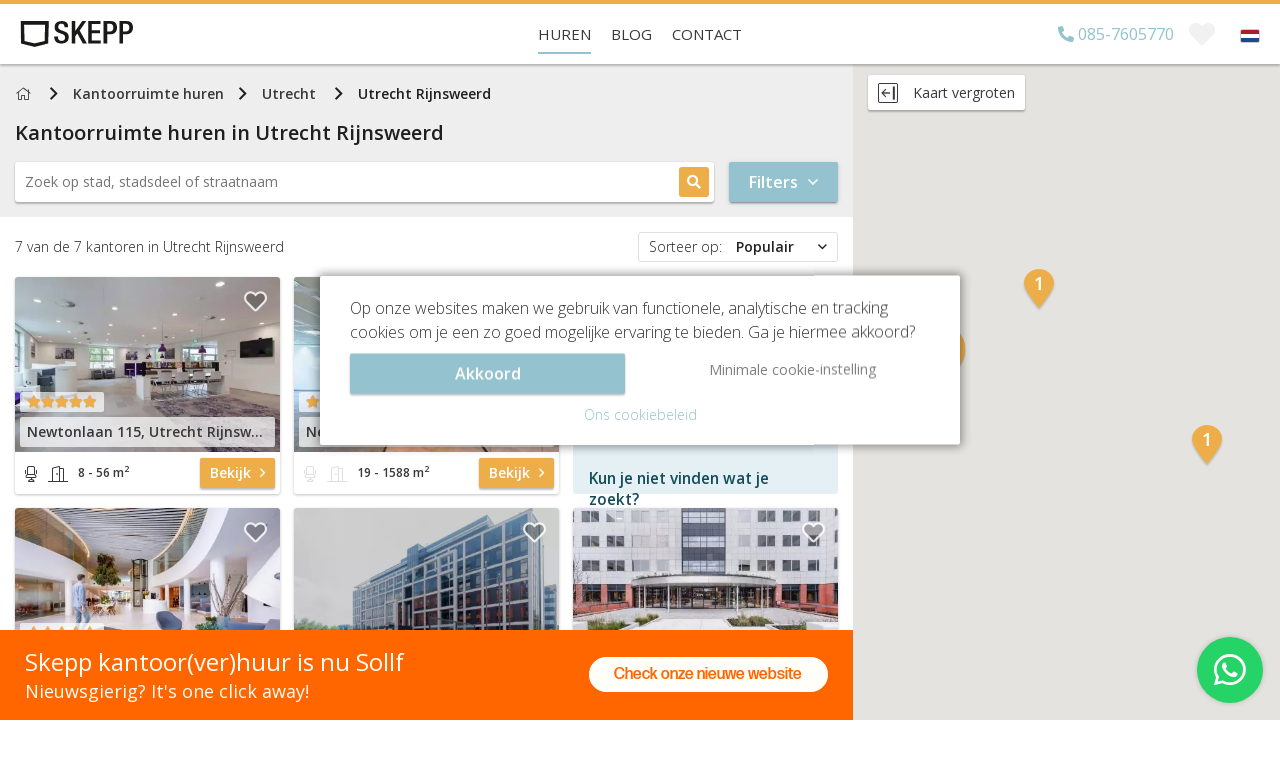

--- FILE ---
content_type: text/html; charset=utf-8
request_url: https://skepp.nl/nl/kantoorruimte-zoeken/utrecht-rijnsweerd
body_size: 22343
content:
<!doctype html><html lang="nl-NL">    <head>        <base href="https://skepp.nl/">        <meta charset="utf-8">        <meta http-equiv="x-ua-compatible" content="ie=edge">        <title>Kantoorruimte huren in Utrecht Rijnsweerd? - Bekijk en vergelijk gratis! - SKEPP</title>        <meta name="title" content="Kantoorruimte huren in Utrecht Rijnsweerd? - Bekijk en vergelijk gratis! - SKEPP">        <meta name="description" content="✓ Gratis vergelijken van kantoorruimten in Utrecht Rijnsweerd. ✓ Groot aanbod kantoorruimten om te huren in Utrecht Rijnsweerd tegen de ✓ scherpste prijs!">        <meta name="keywords" content="Kantoorruimte, huren, Nederland., SKEPP, online, brengt, vraag">        <meta name="viewport" content="width=device-width, initial-scale=1.0, user-scalable=no, maximum-scale=1.0">        <meta name="mobile-web-app-capable" content="yes">        <meta name="theme-color" content="#393939">                    <meta name="robots" content="index">                <meta name="author" content="SKEPP">                <meta name="p:domain_verify" content="7f2106f8230f6bc3666143f343d0b750"/>        <meta property="og:url" content="https://skepp.nl/nl/kantoorruimte-zoeken/utrecht-rijnsweerd">        <meta property="og:type" content="website">        <meta property="og:title" content="Kantoorruimte huren in Utrecht Rijnsweerd? - Bekijk en vergelijk gratis! - SKEPP">        <meta property="og:description" content="✓ Gratis vergelijken van kantoorruimten in Utrecht Rijnsweerd. ✓ Groot aanbod kantoorruimten om te huren in Utrecht Rijnsweerd tegen de ✓ scherpste prijs!">                    <meta property="og:image" content="https://skepp.nl/themes/skepp/images/screenshot-homepage-v2.jpg">                <meta property="og:locale" content="nl-NL">                    <meta name="msvalidate.01" content="9FBE0E9A8D4E3C0B0B6E6C6EBD517C9D" />            <meta name="facebook-domain-verification" content="9rqfu8q1zvhern75bamzqb21u1gdg3" />                                                                                        <link rel="alternate" hreflang="nl-NL" href="https://skepp.nl/nl/kantoorruimte-zoeken/utrecht-rijnsweerd">                                                                                                                                        <link rel="alternate" hreflang="en" href="https://skepp.com/en/rent-office-space/utrecht-rijnsweerd">                                                                                                                                                                                                                                                            <link rel="canonical" href="https://skepp.nl/nl/kantoorruimte-zoeken/utrecht-rijnsweerd">                                            <link rel="preload" as="style" href="https://skepp.nl/themes/skepp/css/combined.SearchPage.min.css?v=1769312298">            <link rel="preload" as="script" href="//maps.google.com/maps/api/js?language=nl&libraries=places&key=AIzaSyCzIT5tBnJ3PwZhIeiLgyWYEi_dz63O8Is"/>            <link rel="preload" as="script" href="https://skepp.nl/themes/skepp/js/min/combined.searchpage.min.js?v=1769312298"/>            <link rel="preload" as="font" type="font/woff2" href="https://skepp.nl/themes/skepp/fonts/fa-regular-400.woff2" crossorigin="anonymous"/>            <link rel="preload" as="font" type="font/woff2" href="https://skepp.nl/themes/skepp/fonts/fa-light-300.woff2" crossorigin="anonymous"/>                        <link rel="apple-touch-icon" sizes="180x180" href="themes/skepp/images/favicon/apple-touch-icon.png?v=180927">        <link rel="icon" type="image/png" sizes="32x32" href="themes/skepp/images/favicon/favicon-32x32.png?v=180927">        <link rel="icon" type="image/png" sizes="192x192" href="themes/skepp/images/favicon/android-chrome-192x192.png?v=180927">        <link rel="icon" type="image/png" sizes="16x16" href="themes/skepp/images/favicon/favicon-16x16.png?v=180927">        <link rel="manifest" href="themes/skepp/images/favicon/site.webmanifest?v=180927">        <link rel="mask-icon" href="themes/skepp/images/favicon/safari-pinned-tab.svg?v=180927" color="#edae49">        <link rel="shortcut icon" href="themes/skepp/images/favicon/favicon.ico?v=180927">        <meta name="msapplication-TileColor" content="#edae49">        <meta name="msapplication-config" content="themes/skepp/images/favicon/browserconfig.xml?v=180927">        <meta name="theme-color" content="#ffffff">                                                           <script>            window.dataLayer = window.dataLayer || [];            function gtag(){dataLayer.push(arguments);}            gtag('consent', 'default', {                'security_storage': 'granted',                'functionality_storage': 'granted',                'analytics_storage': 'granted',                'ad_storage': 'denied',                'personalization_storage': 'denied',                'ad_user_data': 'denied',                'ad_personalization': 'denied'            });                        function getCookie(name) {                const value = `; ${document.cookie}`;                const parts = value.split(`; ${name}=`);                if (parts.length === 2) return parts.pop().split(';').shift();            }            let consentCookie;            try {                consentCookie = getCookie('cookies_accepted');                if (consentCookie === 'cookie-full') {                    gtag('consent', 'update', {                        'security_storage': 'granted',                        'functionality_storage': 'granted',                        'analytics_storage': 'granted',                        'ad_storage': 'granted',                        'personalization_storage': 'granted',                        'ad_user_data': 'granted',                        'ad_personalization': 'granted'                    });                }            } catch (e) {            }                    </script>                <!-- Google Tag Manager -->        <script>(function(w,d,s,l,i){w[l]=w[l]||[];w[l].push({'gtm.start':        new Date().getTime(),event:'gtm.js'});var f=d.getElementsByTagName(s)[0],        j=d.createElement(s),dl=l!='dataLayer'?'&l='+l:'';j.async=true;j.src=        'https://www.googletagmanager.com/gtm.js?id='+i+dl;f.parentNode.insertBefore(j,f);        })(window,document,'script','dataLayer','GTM-WC3L5SQ');</script>         <script>var GoogleTagManagerEnabled = true;</script>        <!-- End Google Tag Manager -->                         <script type="text/javascript">            loadjs=function(){function e(e,n){var t,r,i,c=[],o=(e=e.push?e:[e]).length,f=o;for(t=function(e,t){t.length&&c.push(e),--f||n(c)};o--;)r=e[o],(i=s[r])?t(r,i):(u[r]=u[r]||[]).push(t)}function n(e,n){if(e){var t=u[e];if(s[e]=n,t)for(;t.length;)t[0](e,n),t.splice(0,1)}}function t(e,n,r,i){var o,s,u=document,f=r.async,a=(r.numRetries||0)+1,h=r.before||c;i=i||0,/(^css!|.css$)/.test(e)?(o=!0,(s=u.createElement("link")).rel="stylesheet",s.href=e.replace(/^css!/,"")):((s=u.createElement("script")).src=e,s.async=void 0===f||f),s.onload=s.onerror=s.onbeforeload=function(c){var u=c.type[0];if(o&&"hideFocus"in s)try{s.sheet.cssText.length||(u="e")}catch(e){u="e"}if("e"==u&&(i+=1)<a)return t(e,n,r,i);n(e,u,c.defaultPrevented)},!1!==h(e,s)&&u.head.appendChild(s)}function r(e,n,r){var i,c,o=(e=e.push?e:[e]).length,s=o,u=[];for(i=function(e,t,r){if("e"==t&&u.push(e),"b"==t){if(!r)return;u.push(e)}--o||n(u)},c=0;c<s;c++)t(e[c],i,r)}function i(e,t,i){var s,u;if(t&&t.trim&&(s=t),u=(s?i:t)||{},s){if(s in o)throw"LoadJS";o[s]=!0}r(e,function(e){e.length?(u.error||c)(e):(u.success||c)(),n(s,e)},u)}var c=function(){},o={},s={},u={};return i.ready=function(n,t){return e(n,function(e){e.length?(t.error||c)(e):(t.success||c)()}),i},i.done=function(e){n(e,[])},i.reset=function(){o={},s={},u={}},i.isDefined=function(e){return e in o},i}();        </script>                    <link rel="stylesheet" href="https://skepp.nl/themes/skepp/css/combined.SearchPage.min.css?v=1769312298">                <link rel="stylesheet" href="https://use.typekit.net/rly5qzc.css">        <link rel="stylesheet" href="https://skepp.nl/themes/skepp/css/banner-sollf.css?v=1769312298">                            <script type="application/ld+json">                [{"@id":"SKEPP","@context":"http:\/\/schema.org","@type":"RealEstateAgent","legalName":"SKEPP B.V.","name":"SKEPP","url":"https:\/\/skepp.nl\/nl\/","address":{"@type":"PostalAddress","streetAddress":"Brugstraat 11","postalCode":"7607XJ","addressLocality":"Almelo","addressCountry":"NL","telephone":"+31857605770","email":"info@skepp.com","hoursAvailable":{"@type":"OpeningHoursSpecification","opens":"09:00:00","closes":"18:00:00","dayOfWeek":"Monday, Tuesday, Wednesday, Thursday, Friday"}},"logo":"https:\/\/skepp.nl\/themes\/skepp\/images\/logo-skepp.png","image":"https:\/\/skepp.nl\/themes\/skepp\/images\/logo-skepp.png","aggregateRating":{"@type":"AggregateRating","ratingValue":"9.2","reviewCount":"1364","bestRating":10,"worstRating":1},"brand":{"@type":"Brand","logo":"https:\/\/skepp.nl\/themes\/skepp\/images\/logo-skepp.png","name":"SKEPP","description":"SKEPP is een online kantorenplatform. Wij bieden speciaal voor u geselecteerde werkplekken, ingerichte bedrijfsruimtes en kantoren op maat aan. Wij leggen in opdracht van verhuurders en makelaars de eerste contacten tussen u en hen. Dit doen wij gratis en vrijblijvend. Een werkplek in Amsterdam nodig? Een ingerichte bedrijfsruimte in Rotterdam op het oog? Zoeken naar een kantoor op maat in Den Haag of Utrecht? Neem dan contact op met SKEPP!","url":"https:\/\/skepp.nl\/nl\/","vatID":"NL821836717B01","sameAs":["https:\/\/www.facebook.com\/SKEPP.SKEPP","https:\/\/twitter.com\/SKEPPnl","https:\/\/www.linkedin.com\/company\/2915101"]}},{"@context":"http:\/\/schema.org","@type":"Product","name":"Kantoorruimte huren in Utrecht Rijnsweerd","description":"<p>Ben je op zoek naar kantoorruimte in Utrecht Rijnsweerd, omdat je graag dichtbij het Science Park wilt huren? Dan is SKEPP de plek waar jij moet zoeken. Gratis vergelijk je kantoren in heel Nederland en Rijnsweerd. Het maakt niet uit of je op zoek bent naar een (grote) kantoorruimte op maat, kantoorkamer of een werkplek in de coworking. SKEPP maakt huren voor jou makkelijker en heeft kennis van de kantorenmarkt.<\/p><h2>Andere kantoorlocaties dan Utrecht Rijnsweerd:<\/h2><p>Heeft u niets kunnen vinden in Rijnsweerd? Kijk dan eens naar een kantoorruimte in <a title=\"Overzicht met Kantoorpanden in Lunetten\" href=\"\/nl\/kantoorruimte-zoeken\/utrecht-lunetten\">Utrecht Lunetten<\/a> of <a title=\"Huren in Papendorp Utrecht\" href=\"\/nl\/kantoorruimte-zoeken\/utrecht-papendorp\">Papendorp<\/a>. Of wil je kijken wat er in zijn volledigheid beschikbaar is in heel Utrecht. Hier bekijk je het gehele <a title=\"Gehele kantooraanbod in Utrecht\" href=\"http:\/\/skepp.nl\/nl\/kantoorruimte-zoeken\/utrecht\" target=\"_blank\">kantooraanbod in Utrecht<\/a>!<\/p><h2>Utrecht Rijnsweerd: kantoorruimte bij de universiteit en het UMC<\/h2><p>Dit stadsdeel van Utrecht ligt ten Oosten en ligt praktisch op het knooppunt van de A27 en de A28. Daarmee ben je uitstekend bereikbaar voor zakenrelaties en collega's die met de auto jouw bedrijf willen bezoeken. Kantoorruimte huren in Utrecht Rijnsweerd is ook een goed idee wanneer je wilt huren bij de Universiteit, het UMC en het WKZ. Strategisch gezien is dit een uitstekende kantoorlocatie in het centrum van Nederland. Kortom: Rijnweerd is een top locatie.<\/p><h2>Kantoorruimte in Rijnweerd huren? Bel SKEPP!<\/h2><p>Wil je snel een kantoorruimte vinden in Utrecht Rijnsweerd of een andere kantoorlocatie in of om Utrecht? Neem dan contact op met de vastgoedconsultants van SKEPP en huur gemakkelijk en snel een nieuwe werkplek. Ons advies op maat is gratis en geheel vrijblijvend voor jou als hurende partij. Wij brengen onze kennis van de kantorenmarkt graag in praktijk door jou aan je droomkantoor te helpen. Spreken we je snel?<\/p>","url":"https:\/\/skepp.nl\/nl\/kantoorruimte-zoeken\/utrecht-rijnsweerd","aggregateRating":{"@type":"AggregateRating","ratingValue":5,"reviewCount":6,"bestRating":5,"worstRating":1},"offers":{"@type":"AggregateOffer","priceCurrency":"EUR","highPrice":35000,"lowPrice":0,"offerCount":7}}]            </script>                                        <script type="application/ld+json">            {                "@context": "http://schema.org",                "@type": "WebSite",                "name": "SKEPP",                "url": "https://skepp.nl/nl/"            }        </script>                    <script type="application/ld+json">            {                "@context": "http://schema.org",                "@type": "BreadcrumbList",                "itemListElement": [                    {                        "@type": "ListItem",                        "position": 1,                        "item": {                            "@id": "https://skepp.nl/nl/kantoorruimte-zoeken",                            "name": "SKEPP",                            "image": "https://skepp.nl/themes/skepp/images/kantoorruimte-huren-bij-skepp.png"                        }                    },                    {                        "@type": "ListItem",                        "position": 2,                        "item": {                            "@id": "https://skepp.nl/nl/kantoorruimte-zoeken",                            "name": "Kantoorruimte huren",                            "image": "https://skepp.nl/themes/skepp/images/kantoorruimte-huren-bij-skepp.png"                        }                    }                                        ,{                        "@type": "ListItem",                        "position": 3,                        "item": {                            "@id": "https://skepp.nl/nl/kantoorruimte-zoeken/utrecht",                            "name": "Utrecht",                            "image": "https://skepp.nl/themes/skepp/images/kantoorruimte-huren-bij-skepp.png"                        }                    },                    {                        "@type": "ListItem",                        "position": 4,                        "item": {                            "@id": "https://skepp.nl/nl/kantoorruimte-zoeken/utrecht-rijnsweerd",                            "name": "Utrecht Rijnsweerd",                            "image": "https://skepp.nl/themes/skepp/images/kantoorruimte-huren-bij-skepp.png"                        }                    }                                    ]            }            </script>                                        <script async>            var skepp = skepp || {baseHref: 'https://skepp.nl/', locale: 'nl-NL'};                                     dataLayer.push({                'event': "pageLoaded",                'pageClassName': "SearchPage"             });        </script>                        <!--[if lt IE 9]>            <script src="https://oss.maxcdn.com/libs/html5shiv/3.7.0/html5shiv.js"></script>        <![endif]-->    </head>    <body class="searchpage real-searchpage nav-down light-navbar">       <!-- Google Tag Manager (noscript) -->       <noscript><iframe src="https://www.googletagmanager.com/ns.html?id=GTM-WC3L5SQ"       height="0" width="0" style="display:none;visibility:hidden"></iframe></noscript>       <!-- End Google Tag Manager (noscript) -->                                                       <div id="app">                    <v-app>                        <nav class="main-navigation clearfix">                            <input type="radio" name="menu-toggle" class="menu-toggle-input" id="bookmarks-toggle" /><input type="radio" name="menu-toggle" class="menu-toggle-input" id="bookmarks-close" /><input type="radio" name="menu-toggle" class="menu-toggle-input" id="login-toggle" /><input type="radio" name="menu-toggle" class="menu-toggle-input" id="login-close" /><nav class="menu-wrapper-mobile visible-xs visible-sm visible-md">            <ul class="menu-buttons menu-buttons-searchpage">            <li v-show="mobileView != 'list'" @click="mobileView = 'list'" class="show-list" style="display:none"><i class="fa fa-angle-left"></i><span class="menu-label">Lijst</span></li>            <li v-show="mobileView != 'map'" @click="mobileView = 'map'" class="show-map"><i class="fa fa-map"></i><span class="menu-label">Kaart</span></li>            <li @click="popups.Filters = true"><i class="fa fa-sliders-h"></i><span class="menu-label">Filters</span></li>        </ul>            <ul class="menu-buttons menu-buttons-contact">                    <li class="call-skepp">                <span class="show-available">                    <i class="fas fa-check-circle"></i>                </span>                <a href='tel:+31857605770'>                    <i class="fa fa-phone"></i>                    <span class="menu-label">Bel</span>                </a>            </li>                <li class="start-chat">            <i class="fa fa-comments buzz-out"></i>            <span class="menu-label">Chat</span>        </li>    </ul>        <div class="logo-mobile">        <a href="https://skepp.nl/nl/kantoorruimte-zoeken" title="SKEPP">            <img src="themes/skepp/images/logo-searchpage.svg" alt="Kantoorruimte huren bij SKEPP" />        </a>    </div>        <ul class="menu-buttons menu-buttons-right">                            <li class="bookmarks-mobile">                <label class="bookmarks-toggle" for="bookmarks-toggle">                    <i class="fas fa-heart"></i>                    <span class="count"></span>                    <span class="menu-label">Favorieten</span>                </label>            </li>                        <li>            <input type="checkbox" id="menu-mobile-button" class="menu-mobile-checkbox">            <label for="menu-mobile-button" class="menu-mobile-button">                <span></span>                <span></span>                <span></span>            </label>            <span class="menu-label">Menu</span>                        <div class="menu-mobile">                <ul>                                                                        <li>                                <a href="/nl/kantoorruimte-zoeken" title="Huren" class="current">Huren</a>                                                            </li>                                                                                                                                            <li>                                <a href="/nl/blog" title="Blog" class="link">Blog</a>                                                            </li>                                                                                                <li class="has-children">                                <a href="/nl/contact" title="Contact" class="link">Contact</a>                                                            </li>                                                                                        <li class="lang search-hidden-li">                            <button class="current-lang-container do-open-popup text-left" data-target="PopupLanguageSelector">                                <img src="themes/skepp/images/flags/flag_nl-NL.svg" class="lang-flag" alt="">                                <span>Nederlands</span>                            </button>                        </li>                                                                <li class="phone">                            <a href='tel:+31857605770' class="header-phone contactPhoneNumber"><i class="fa fa-phone"></i> 085-7605770</a>                        </li>                                    </ul>            </div>                    </li>    </ul>    </nav><nav class="menu-wrapper-desktop hidden-xs hidden-sm hidden-md">        <div class="logo">        <a href="https://skepp.nl/nl/kantoorruimte-zoeken" title="SKEPP">            <img itemprop="image" itemscope itemtype="http://schema.org/URL" src="/logo" alt='Kantoorruimte huren bij SKEPP' />        </a>    </div>        <ul class="menu-desktop">                                    <li>                    <a href="/nl/kantoorruimte-zoeken" title="Huren" class="current">Huren</a>                </li>                                                                    <li>                    <a href="/nl/blog" title="Blog" class="link">Blog</a>                </li>                                                <li>                    <a href="/nl/contact" title="Contact" class="link">Contact</a>                </li>                        </ul>        <ul class="menu-desktop-extra">                    <li class="phone-number">                <a href='tel:+31857605770' class="contactPhoneNumber">                    <span class="phone-number-full"><i class="fas fa-phone reverse"></i> 085-7605770</span>                    <span class="availability">Bereikbaar tot </span>                </a>            </li>                <li class="bookmarks">            <label class="bookmarks-toggle" for="bookmarks-toggle"><i class="fas fa-heart"></i><span class="count"></span></label>        </li>                    <li class="language">                <button class="do-open-popup" data-target="PopupLanguageSelector"><img src="themes/skepp/images/flags/flag_nl-NL.svg" class="lang-flag" alt=""></button>            </li>            </ul>    </nav><div class="menu-panel bookmarks-panel" data-text-delete="Verwijderen uit favorieten" data-text-from="vanaf" data-text-bezichtiging="Rondleiding plannen" data-text-contact="Bel of mail ons" data-text-beschikbaar="Geen beschikbare ruimte" >    <div class="panel-top">        <p class="no-bookmarked-offices">Je hebt nog geen favorieten</p>        <p class="bookmarked-offices"><i class="icon fas fa-heart"></i>Favoriete kantoren</p>        <label class="panel-toggle" for="bookmarks-close">&times;</label>    </div>    <div class="panel-content">        <ul class="bookmarks-list"></ul>        <div class="bookmark-info-window">            <div class="bookmark-preloader">                <svg class="skepp-loader" width="25px" viewBox="-1 -1 102 94" version="1.1" xmlns="http://www.w3.org/2000/svg" xmlns:xlink="http://www.w3.org/1999/xlink">    <polygon class="polygon" points="0 0.0423415227 2.2984682 79.5123392 49.8346009 91.7399661 97.3646532 79.5123392 99.6651485 0.0423415227"></polygon></svg>            </div>        </div>    </div></div>                        </nav>                        <div id="main">                                                                <v-snackbar      v-model="loadingList"      top      :timeout=0      color="white"      v-cloak    >        <v-progress-circular          indeterminate          color="primary"        ></v-progress-circular>        Kantoren laden...    </v-snackbar>        <section class="section-searchpage" :class="[{'wide-map': largeMap}]">        <div class="container-fluid">            <div class="row">                <section id="search-container-section" v-show="!mobileViewport || (mobileViewport && mobileView == 'list')" class="rental-page-leftside col-sm-12 col-md-8">                    <div class="row">                                                <section id="search-section" class="search-container col-xs-12 clearfix">                                                                                            <nav class="subnav">        <div class="container">            <div class="row">                <div class="col-xs-12">                    <ul class="breadcrumbs">                        <li class="home">                            <a href="https://skepp.nl/nl/kantoorruimte-zoeken">                                <i class="fal fa-home"></i>                                <span class="sr-only">Home</span>                            </a>                        </li>                        <li><a href="https://skepp.nl/nl/kantoorruimte-zoeken">Kantoorruimte huren</a></li>                        <li :class="breadcrumb.Class" v-for="breadcrumb in breadcrumbs" v-cloak>                            <a :href="breadcrumb.AbsoluteLink" v-if="breadcrumb.AbsoluteLink">                                {{ breadcrumb.Title }}                            </a>                            <span v-else>                                {{ breadcrumb.Title }}                            </span>                        </li>                    </ul>                </div>            </div>        </div>    </nav>                                                                                    <h1 class="page-title">                                Kantoorruimte huren in <span v-if="false">Utrecht Rijnsweerd</span><span class="city" v-cloak>{{ City.Title }}</span>                            </h1>                                                                                    <div class="search-address">    <form>        <label for="search-city" class="search-city">            <input type="text" name="search-city" class="searchCityTypeahead" id="search-city" placeholder='Zoek op stad, stadsdeel of straatnaam' autocomplete="off" />        </label>        <button>            <i class="fas fa-search"></i>        </button>    </form>            <v-btn            @click="filtersVisible = !filtersVisible"            class="toggle-filters"            color="primary"            v-cloak        >            <span>Filters</span>            <i :class="['far', filtersVisible ? 'fa-angle-up' : 'fa-angle-down']"></i>        </v-btn>    </div>                                                                                    <div v-cloak class="row search-filters" v-if="filtersVisible">                        <div class="col-xs-4 filter-col">        <div class="search-form-input">            <input type="checkbox" name="show-options" id="filter-type" />            <label for="filter-type">                <span class="title">Kantoortype</span>            </label>            <div class="search-form-content">                <ul class="options">                    <li>                        <input type="checkbox" v-model="inputs.officeTypes" value="Workspace" name="city" id="type1" data-type="Workspace" data-type-short='flex' data-id="1" checked />                        <label for="type1" data-type="Workspace">                            <i class="fal fa-fw fa-chair-office"></i>                            <span>(Flex)werkplekken</span>                        </label>                    </li>                    <li>                        <input type="checkbox" v-model="inputs.officeTypes" value="SmallOffice" name="city" id="type2" data-type="SmallOffice" data-type-short='kamers' data-id="2" checked />                        <label for="type2" data-type="SmallOffice">                            <i class="fal fa-fw fa-door-open"></i>                            <span>(0-100m2) Kantoorkamers</span>                        </label>                    </li>                    <li>                        <input type="checkbox" v-model="inputs.officeTypes" value="LargeOffice" name="city" id="type3" data-type="LargeOffice" data-type-short='ruimten' data-id="3" checked />                        <label for="type3" data-type="LargeOffice">                            <i class="fal fa-fw fa-door-open"></i>                            <span>(>100m2) Kantoorruimtes</span>                        </label>                    </li>                </ul>            </div>        </div>    </div>            <div class="col-xs-4 filter-col">        <div class="search-form-input">            <input type="checkbox" name="show-options" id="filter-size" />            <label for="filter-size">                <span class="title visible-sm visible-xs">Metrage/personen</span>            </label>            <div class="search-form-content">                <div class="scope-bar">                    <input type="checkbox" name="scope" id="scope" />                    <label class="scope" for="scope">                        <span class="scope-options">                            <span class="option">                                <span class="label">Metrage</span>                            </span>                            <span class="option">                                <span class="label">Personen</span>                            </span>                        </span>                    </label>                    <div class="content content-1">                        <div class="options range-slider">                            <v-layout>                                <v-flex>                                    <v-range-slider                                        v-model="inputs.meters"                                        :min="0"                                        :max="1500"                                        :step="10"                                    ></v-range-slider>                                </v-flex>                            </v-layout>                            <v-layout justify-space-between v-cloak>                                <span>{{ inputs.meters[0] }}m<sup>2</sup></span>                                <span>                                    {{ inputs.meters[1] }}m<sup>2</sup>                                    <span v-show="inputs.meters[1] == 1500"> +</span>                                </span>                            </v-layout>                        </div>                    </div>                    <div class="content content-2">                        <div class="options range-slider">                            <v-layout>                                <v-flex>                                    <v-range-slider                                        v-model="inputs.peoples"                                        :min="1"                                        :max="200"                                        :step="1"                                    ></v-range-slider>                                </v-flex>                            </v-layout>                            <v-layout justify-space-between v-cloak>                                <span>{{ inputs.peoples[0] }}</span>                                <span>                                    {{ inputs.peoples[1] }} personen                                    <span v-show="inputs.peoples[1] == 200"> +</span>                                </span>                            </v-layout>                        </div>                    </div>                </div>            </div>        </div>    </div>            <div class="col-xs-4 filter-col">        <div class="search-form-input">            <input type="checkbox" name="show-options" id="filter-price" />            <label for="filter-price">                <span class="title">Prijs per maand</span>            </label>            <div class="search-form-content">                <div class="content">                    <div class="options range-slider">                        <v-layout>                            <v-flex>                                <v-range-slider                                    v-model="inputs.price"                                    :min="0"                                    :max="40000"                                    :step="100"                                ></v-range-slider>                            </v-flex>                        </v-layout>                        <v-layout justify-space-between v-cloak>                            <span>{{ inputs.price[0] | toCurrency }}</span>                            <span>                                {{ inputs.price[1] | toCurrency }}                                <span v-show="inputs.price[1] == 40000"> +</span>                            </span>                        </v-layout>                    </div>                </div>            </div>        </div>    </div>            <div class="facility-categories">        <input type="checkbox" name="show-options" id="filter-facilities" />        <label for="filter-facilities">            <span class="title visible-sm visible-xs">Voorzieningen</span>        </label>        <div class="search-form-content">                            <div class="col-xs-4 filter-col">                    <div class="search-form-input">                        <span class="title">Locatie</span>                        <ul class="options">                                                            <li>                                    <input v-model="inputs.facilities" value="23" type="checkbox" id="facility_23" name="facility[]" data-id="23" data-facility="" class="filter-facility pull-right" />                                    <label for="facility_23">                                        <i class="fal fa-fw fa-car"></i>                                        <span>Parkeergelegenheid</span>                                    </label>                                </li>                                                            <li>                                    <input v-model="inputs.facilities" value="33" type="checkbox" id="facility_33" name="facility[]" data-id="33" data-facility="" class="filter-facility pull-right" />                                    <label for="facility_33">                                        <i class="fal fa-fw fa-envelope"></i>                                        <span>Postadres</span>                                    </label>                                </li>                                                            <li>                                    <input v-model="inputs.facilities" value="22" type="checkbox" id="facility_22" name="facility[]" data-id="22" data-facility="" class="filter-facility pull-right" />                                    <label for="facility_22">                                        <i class="fal fa-fw fa-bicycle"></i>                                        <span>Fietsenstalling</span>                                    </label>                                </li>                                                            <li>                                    <input v-model="inputs.facilities" value="18" type="checkbox" id="facility_18" name="facility[]" data-id="18" data-facility="" class="filter-facility pull-right" />                                    <label for="facility_18">                                        <i class="fal fa-fw fa-wheelchair"></i>                                        <span>Rolstoeltoegankelijk</span>                                    </label>                                </li>                                                    </ul>                    </div>                </div>                            <div class="col-xs-4 filter-col">                    <div class="search-form-input">                        <span class="title">Pand</span>                        <ul class="options">                                                            <li>                                    <input v-model="inputs.facilities" value="26" type="checkbox" id="facility_26" name="facility[]" data-id="26" data-facility="" class="filter-facility pull-right" />                                    <label for="facility_26">                                        <i class="fal fa-fw fa-chair-office"></i>                                        <span>(Flex)werkplekken</span>                                    </label>                                </li>                                                            <li>                                    <input v-model="inputs.facilities" value="10" type="checkbox" id="facility_10" name="facility[]" data-id="10" data-facility="" class="filter-facility pull-right" />                                    <label for="facility_10">                                        <i class="fal fa-fw fa-heart"></i>                                        <span>Sociaal hart</span>                                    </label>                                </li>                                                            <li>                                    <input v-model="inputs.facilities" value="43" type="checkbox" id="facility_43" name="facility[]" data-id="43" data-facility="" class="filter-facility pull-right" />                                    <label for="facility_43">                                        <i class="fal fa-fw fa-chair-office"></i>                                        <span>Gemeubileerd</span>                                    </label>                                </li>                                                            <li>                                    <input v-model="inputs.facilities" value="8" type="checkbox" id="facility_8" name="facility[]" data-id="8" data-facility="" class="filter-facility pull-right" />                                    <label for="facility_8">                                        <i class="fal fa-fw fa-handshake"></i>                                        <span>Vergaderplekken</span>                                    </label>                                </li>                                                            <li>                                    <input v-model="inputs.facilities" value="9" type="checkbox" id="facility_9" name="facility[]" data-id="9" data-facility="" class="filter-facility pull-right" />                                    <label for="facility_9">                                        <i class="fal fa-fw fa-bell-concierge"></i>                                        <span>Receptie</span>                                    </label>                                </li>                                                    </ul>                    </div>                </div>                            <div class="col-xs-4 filter-col">                    <div class="search-form-input">                        <span class="title">Gemak</span>                        <ul class="options">                                                            <li>                                    <input v-model="inputs.facilities" value="11" type="checkbox" id="facility_11" name="facility[]" data-id="11" data-facility="" class="filter-facility pull-right" />                                    <label for="facility_11">                                        <i class="fal fa-fw fa-envelope"></i>                                        <span>Postverwerking</span>                                    </label>                                </li>                                                            <li>                                    <input v-model="inputs.facilities" value="12" type="checkbox" id="facility_12" name="facility[]" data-id="12" data-facility="" class="filter-facility pull-right" />                                    <label for="facility_12">                                        <i class="fal fa-fw fa-phone"></i>                                        <span>Telefoon beantwoording</span>                                    </label>                                </li>                                                            <li>                                    <input v-model="inputs.facilities" value="31" type="checkbox" id="facility_31" name="facility[]" data-id="31" data-facility="" class="filter-facility pull-right" />                                    <label for="facility_31">                                        <i class="fal fa-fw fa-globe"></i>                                        <span>Internetmogelijkheden</span>                                    </label>                                </li>                                                            <li>                                    <input v-model="inputs.facilities" value="16" type="checkbox" id="facility_16" name="facility[]" data-id="16" data-facility="" class="filter-facility pull-right" />                                    <label for="facility_16">                                        <i class="fal fa-fw fa-sandwich"></i>                                        <span>Lunchvoorziening</span>                                    </label>                                </li>                                                            <li>                                    <input v-model="inputs.facilities" value="44" type="checkbox" id="facility_44" name="facility[]" data-id="44" data-facility="" class="filter-facility pull-right" />                                    <label for="facility_44">                                        <i class="fal fa-fw fa-envelopes-bulk"></i>                                        <span>Receptiediensten</span>                                    </label>                                </li>                                                            <li>                                    <input v-model="inputs.facilities" value="13" type="checkbox" id="facility_13" name="facility[]" data-id="13" data-facility="" class="filter-facility pull-right" />                                    <label for="facility_13">                                        <i class="fal fa-fw fa-clock"></i>                                        <span>24/7 toegang</span>                                    </label>                                </li>                                                    </ul>                    </div>                </div>                    </div>    </div>    </div>                        </section>                        <section id="results-section">                            <div class="col-xs-12 results-container clearfix">                                <v-progress-linear v-show="loadingList" :indeterminate="true"></v-progress-linear>                                <div class="row">                                    <div class="col-xs-12 sorting-and-paging clearfix">                                        <v-layout justify-space-between align-center v-cloak>                                            <div class="count">                                                <span class="count-wrap"><span class="found-amount">{{ offices.length }}</span> van de <span class="total-amount">{{ totalOfficesCount }}</span> kantoren <span class="in">in </span><span class="near">in de buurt van </span></span><span class="city">{{ City.Title }}</span>                                            </div>                                            <div class="sorting">                                                <input type="checkbox" name="dropdown-sorting" id="dropdown-sorting" />                                                <label for="dropdown-sorting" class="sorting-label">                                                    <v-layout justify-space-between>                                                        <span class="sort-by">Sorteer op:</span>                                                        <span class="strong" v-if="sortBy == 'OfficeRank'">Populair</span>                                                        <span class="strong" v-if="sortBy == 'PriceMin'">Prijs</span>                                                        <span class="strong" v-if="sortBy == 'Updated'">Nieuw</span>                                                        <i class="far fa-angle-down"></i>                                                    </v-layout>                                                    <div class="options">                                                        <div class="border">                                                            <input v-model="sortBy" type="radio" name="sort-results" id="OfficeRank" value="OfficeRank" />                                                            <label for="OfficeRank" :class="{active: (sortBy == 'OfficeRank')}">Populair</label>                                                            <input v-model="sortBy" type="radio" name="sort-results" id="PriceMin" value="PriceMin" />                                                            <label for="PriceMin" :class="{active: (sortBy == 'PriceMin')}">Prijs</label>                                                            <input v-model="sortBy" type="radio" name="sort-results" id="Updated" value="Updated" />                                                            <label for="Updated" :class="{active: (sortBy == 'Updated')}">Nieuw</label>                                                        </div>                                                    </div>                                                </label>                                            </div>                                        </v-layout>                                    </div>                                </div>                                <div class="row results-row mb-2">                                    <div class="offices" id="office-search-results">                                        <div transition="slide-y-transition">                                            <template v-for="(office, index) in sortedOffices" v-if="index < showOffices">                                                <office-building-card inline-template                                                    v-bind:key="office.ID"                                                    :office="office"                                                    :index="index"                                                    @mouseover.native="activeHoverCard = office.ID"                                                    @mouseout.native="activeHoverCard = false"                                                    v-cloak                                                >                                                    <article>    <div class="col-xs-6 col-sm-4 col-md-6 col-lg-4">        <div class="office" :data-id="office.ID">            <a :href="office.AbsoluteLink" :target="'_blank'" :title="office.Title" class="office-image">                <div class="image" v-if="office.Image">                    <img src=[data-uri] v-lazy="office.Image" :alt="office.Title">                </div>                <div class="office-address">                    <h2 class="address">{{ office.Street }} {{ office.Streetnumber }}, {{ office.CityTitle }}</h2>                </div>                <div class="office-ad" v-if="office.IsAdvert">                    <span class="ad">Premium</span>                </div>                <div class="office-favorite">                    <span class="far fa-heart toggle-favorite" :data-href="'/bookmark/add/' + office.ID" :data-id="office.ID"></span>                </div>                <div class="office-rating" v-if="office.Rating > 0">                    <span :class="'rating rated-stars rated-' + office.Rating">                        <span class="star" :data-rate="index" v-for="index in 5">                            <i class="fa star-icons fa-star" aria-hidden="true" v-if="office.Rating >= index"></i>                            <i class="fa star-icons fa-star-o" aria-hidden="true" v-else></i>                        </span>                    </span>                </div>                <div class="office-rented" v-if="office.IsRented">                    <span class="rented">Verhuurd</span>                </div>            </a>            <div class="office-info">                <h3 class="availability">                    <span class="label" v-if="office.IsRented">Verhuurd</span>                    <span class="label" v-else>Beschikbaar</span>                    <span class="icons">                        <input type="radio" name="icon" :id="'workspaces'+office.ID" />                        <label :for="'workspaces'+office.ID">                            <i class="icon fal fa-chair-office" :class="{'available': (office.HasWorkspaces === 1)}">                                <span class="icon-tooltip">(Flex)werkplekken</span>                            </i>                        </label>                        <input type="radio" name="icon" :id="'offices'+office.ID" />                        <label :for="'offices'+office.ID">                            <i class="icon fal fa-door-open" :class="{'available': (office.HasSmallOffices === 1 || office.HasLargeOffices === 1)}">                                <span class="icon-tooltip">Kantoorkamers/-ruimtes</span>                            </i>                        </label>                    </span>                    <span class="size" v-if="office.SurfaceMin > 0">                        <i class="icon fal fa-vector-square"></i>                        <span class="meters" v-if="office.SurfaceMax > office.SurfaceMin">{{ office.SurfaceMin }} - {{ office.SurfaceMax }} m<sup>2</sup></span>                        <span class="meters" v-else>{{ office.SurfaceMax }} m<sup>2</sup></span>                    </span>                </h3>                <div class="office-rating">                    <span :class="'rating rated-stars rated-' + office.Rating">                        <span class="star" :data-rate="index" v-for="index in 5">                            <i class="fa star-icons fa-star" aria-hidden="true" v-if="office.Rating >= index"></i>                            <i class="fa star-icons fa-star-o" aria-hidden="true" v-else></i>                        </span>                    </span>                </div>                <a :href="office.AbsoluteLink" :target="'_blank'" class="office-show skepp-button-sm-gold skepp-button-new hvr-bounce-to-right">                    <span>Bekijk</span>                    <i class="far fa-angle-right"></i>                </a>            </div>        </div>    </div></article>                                                </office-building-card>                                                <article class="help" v-if="(index != 0 && index % 11 == 1)">                                                    <div class="col-xs-6 col-sm-4 col-md-6 col-lg-4">                                                        <div class="help-search-block do-open-popup" data-target="PopupSearchPageContact">                                                            <div class="help-search-content"                                                                                                                            >                                                                <h4 class="help-search-title">                                                                    Kun je niet vinden wat je zoekt?<br/>                                                                    We helpen je graag!                                                                </h4>                                                                <ul>                                                                    <li><i class="fal fa-check-circle"></i><strong>Gratis</strong> en vrijblijvend</li>                                                                    <li><i class="fal fa-check-circle"></i><strong>Binnen 1 uur</strong> antwoord</li>                                                                    <li><i class="fal fa-check-circle"></i>Persoonlijke hulp</li>                                                                </ul>                                                                <button type="button" class="skepp-button skepp-button-new skepp-button-md-gold">                                                                    Neem contact op                                                                </button>                                                            </div>                                                        </div>                                                    </div>                                                </article>                                            </template>                                        </div>                                        <v-btn                                             v-show="offices.length > showOffices"                                             @click="showOffices += 12"                                            block                                            color="primary"                                            v-cloak                                        >                                            Meer kantoren laden                                        </v-btn>                                    </div>                                </div>                                                                <div class="row mb-2" v-if="offices.length == 0 && !loadingList" v-cloak>                                    <div class="col-xs-12 show">                                        <p class="no-results-message text-center">Voor deze zoekopdracht hebben we geen kantoren kunnen vinden.</p>                                    </div>                                </div>                                <a href="https://sollf.com/nl/kantoorruimte-huren/utrecht-rijnsweerd?utm_source=skepp&utm_medium=banner&utm_campaign=sollf_launch&utm_content=searchpage" target="_blank" rel="me">                                    <div class="banner-sollf sticky-sollf-banner">                                        <div class="banner-img">                                            <img src="themes/skepp/images/sollf/jordan.jpg" alt="Skepp kantoor(ver)huur is nu Sollf"/>                                        </div>                                        <div class="banner-content">                                            <div>                                                <h3 class="banner-title">Skepp kantoor(ver)huur is nu Sollf</h3>                                                <p class="banner-description">                                                    Nieuwsgierig? It's one click away!                                                </p>                                            </div>                                            <button class="banner-button" type="button" class="banner-sollf__button">Check onze nieuwe website</button>                                        </div>                                    </div>                                </a>                                <div class="row contact-us-container">                                    <div class="col-xs-12 contact-us-title">                                        <span>Niet gevonden wat je zoekt? Laat ons je helpen zoeken!</span>                                    </div>                                    <div class="col-xs-12">                                        <div class="contact-us">                                                                                        <div class="row">                                                <div class="col-xs-6 col-xs-push-1 col-sm-5">                                                    <ul class="usp-container">                                                        <li class="promise"><i class="fa fa-check-circle usp-check"></i> <strong>Gratis</strong> en vrijblijvend</li>                                                        <li class="promise"><i class="fa fa-check-circle usp-check"></i> <strong>Binnen 1 uur</strong> antwoord</li>                                                        <li class="promise"><i class="fa fa-check-circle usp-check"></i> Persoonlijke hulp</li>                                                        <li class="promise"><i class="fa fa-check-circle usp-check"></i> Klantenbeoordeling <a href="//feedbackcompany.com/NL-NL/reviews/skepp-nl" target="_blank"><strong>9.2/10</strong></a></li>                                                    </ul>                                                </div>                                                <div class="col-xs-4 col-sm-7">                                                    <div class="sales-agent">                                                        <img src="assets/_resampled/FillWyIxMDAiLCIxMDAiXQ/mathios-nieuw.jpg" width="100" alt="Mathios Zeko" title="Mathios Zeko" />                                                        <div class="sales-agent-text">                                                            <span class="name">Mathios Zeko</span> <br>                                                            <span class="function">Vastgoedconsultant</span>                                                        </div>                                                        <v-btn                                                            color="secondary"                                                            small                                                            class="do-open-popup"                                                            data-target="PopupSearchPageContact"                                                        >                                                            Neem contact op                                                        </v-btn>                                                    </div>                                                </div>                                            </div>                                                                                    </div>                                    </div>                                </div>                                <div class="row">                                    <div class="col-xs-12 why-skepp clearfix">                                        <blockquote class="why-skepp-text">                                            <span class="skepp-name">SKEPP</span> is er voor bedrijven die liever gebruik maken van een <span class="free">gratis</span> vergelijkingswebsite dan van een dure aanhuurmakelaar.                                        </blockquote>                                        <div class="review">                                            <a class="rating" href="https://www.feedbackcompany.com/nl-nl/reviews/sollf-nl" target="_blank">                                                <span class="stars">                                                    <i class="fa fa-star"></i>                                                    <i class="fa fa-star"></i>                                                    <i class="fa fa-star"></i>                                                    <i class="fa fa-star"></i>                                                    <i class="fa fa-star"></i>                                                </span>                                                <div class="text-score">                                                    Jullie beoordelen ons met een                                                    <span class="score">                                                        <span>9.2</span>                                                    </span>                                                    <span class="count" >(<span>1364</span> reviews)</span>                                                </div>                                            </a>                                        </div>                                    </div>                                </div>                                                            </div>                        </section>                        <article id="more-info-section" class="post more-info-container col-xs-12" v-if="City.Content">                            <div class="row youtube-section" v-if="City.YouTubeEmbedUrl">                                <div class="ytWrapper" >                                    <lazy-component>                                        <iframe id="ytplayer" type="text/html" :src="City.YouTubeEmbedUrl" frameborder="0" allowfullscreen></iframe>                                    </lazy-component>                                                                    </div>                            </div>                            <div class="more-info-title" v-cloak>                                <h2>Een kantoorruimte huren in <span class="city">{{ City.Title }}</span>?</h2>                            </div>                                                        <div class="more-info-content" v-html="City.Content">                                <p>Ben je op zoek naar kantoorruimte in Utrecht Rijnsweerd, omdat je graag dichtbij het Science Park wilt huren? Dan is SKEPP de plek waar jij moet zoeken. Gratis vergelijk je kantoren in heel Nederland en Rijnsweerd. Het maakt niet uit of je op zoek bent naar een (grote) kantoorruimte op maat, kantoorkamer of een werkplek in de coworking. SKEPP maakt huren voor jou makkelijker en heeft kennis van de kantorenmarkt.</p><h2>Andere kantoorlocaties dan Utrecht Rijnsweerd:</h2><p>Heeft u niets kunnen vinden in Rijnsweerd? Kijk dan eens naar een kantoorruimte in <a title="Overzicht met Kantoorpanden in Lunetten" href="/nl/kantoorruimte-zoeken/utrecht-lunetten">Utrecht Lunetten</a> of <a title="Huren in Papendorp Utrecht" href="/nl/kantoorruimte-zoeken/utrecht-papendorp">Papendorp</a>. Of wil je kijken wat er in zijn volledigheid beschikbaar is in heel Utrecht. Hier bekijk je het gehele <a title="Gehele kantooraanbod in Utrecht" href="http://skepp.nl/nl/kantoorruimte-zoeken/utrecht" target="_blank">kantooraanbod in Utrecht</a>!</p><h2>Utrecht Rijnsweerd: kantoorruimte bij de universiteit en het UMC</h2><p>Dit stadsdeel van Utrecht ligt ten Oosten en ligt praktisch op het knooppunt van de A27 en de A28. Daarmee ben je uitstekend bereikbaar voor zakenrelaties en collega's die met de auto jouw bedrijf willen bezoeken. Kantoorruimte huren in Utrecht Rijnsweerd is ook een goed idee wanneer je wilt huren bij de Universiteit, het UMC en het WKZ. Strategisch gezien is dit een uitstekende kantoorlocatie in het centrum van Nederland. Kortom: Rijnweerd is een top locatie.</p><h2>Kantoorruimte in Rijnweerd huren? Bel SKEPP!</h2><p>Wil je snel een kantoorruimte vinden in Utrecht Rijnsweerd of een andere kantoorlocatie in of om Utrecht? Neem dan contact op met de vastgoedconsultants van SKEPP en huur gemakkelijk en snel een nieuwe werkplek. Ons advies op maat is gratis en geheel vrijblijvend voor jou als hurende partij. Wij brengen onze kennis van de kantorenmarkt graag in praktijk door jou aan je droomkantoor te helpen. Spreken we je snel?</p>                            </div>                        </article>                        <footer>                            <div class="col-xs-12">                                <div class="row middle" v-show="City.RelatedCities && City.RelatedCities.length > 0">                                    <div class="col-xs-12">                                        <h3>Misschien vind je in onderstaande steden/stadsdelen het kantoor dat je zoekt?</h3>                                        <ul class="related-footer">                                            <li v-for="RelatedCity in City.RelatedCities" v-cloak>                                                <a :href="RelatedCity.AbsoluteLink">                                                    {{ RelatedCity.Title }}                                                </a>                                            </li>                                        </ul>                                    </div>                                </div>                                <div class="row bottom">                                    <div class="col-xs-12">                                        <a href="https://skepp.nl/nl/" id="footerLogo"><img src="themes/skepp/images/skepp-logo-black.svg" alt="SKEPP kantoor verhuur" height="15" /></a>                                        <span class="copyright">&copy; 2026</span>                                        <span class="extra-pages"><a href="/nl/extra/algemene-voorwaarden/">Algemene voorwaarden</a> | <a href="/nl/extra/integriteitsbeleid/">Integriteitsbeleid</a> | <a href="/nl/extra/cookiebeleid/">Cookiebeleid</a> | <a href="/nl/extra/privacybeleid/">Privacybeleid</a> | <a href="/nl/extra/sitemap/">Sitemap</a></span>                                        <span class="star-rated">                                            <a href="https://www.feedbackcompany.com/nl-nl/reviews/sollf-nl" target="_blank">                                                <div class="stars">                                                    <i class="fas fa-star"></i>                                                    <i class="fas fa-star"></i>                                                    <i class="fas fa-star"></i>                                                    <i class="fas fa-star"></i>                                                    <i class="fas fa-star-half"></i>                                                </div>                                                <span class="text-bold"><span>9.2</span>/10</span> op basis van <span>1364</span> beoordelingen                                            </a>                                        </span>                                    </div>                                    <div class="col-xs-12">                                            <br /> <a href="https://skepp.nl/nl/kantoorruimte-zoeken">Kantoorruimte huren</a>    | <a href="https://skepp.nl/nl/kantoorruimte-zoeken/amsterdam">Kantoorruimte huren Amsterdam</a>    | <a href="https://skepp.nl/nl/kantoorruimte-zoeken/utrecht">Kantoorruimte huren Utrecht</a>    | <a href="https://skepp.nl/nl/kantoorruimte-zoeken/rotterdam">Kantoorruimte huren Rotterdam</a>    | <a href="https://skepp.nl/nl/kantoorruimte-zoeken/den-haag">Kantoorruimte huren Den Haag</a>    | <a href="https://skepp.nl/nl/kantoorruimte-zoeken/eindhoven">Kantoorruimte huren Eindhoven</a>                                    </div>                                </div>                            </div>                        </footer>                    </div>                </section>                <section :class="[{'invisible': (!mapVisible)}]" id="map-section" class="rental-page-rightside new-styling">                    <div class="maps-header">                        Kaartweergave                        <button class="close-map">&times;</button>                    </div>                    <div class="rental-page-maps">                        <google-maps-map                            ref="GoogleMapsMap"                             :center="{lat: City.Latitude, lng: City.Longitude}"                            :markers="markers"                            :inputid="activeCityInputId"                            :active-hover-card="activeHoverCard"                            @bounds-changed="boundsChanged"                        >                        </google-maps-map>                        <div class="preloader-overlay" v-show="loadingMap">                            <div class="preloader-block">                                <svg class="skepp-loader" width="25px" viewBox="-1 -1 102 94" version="1.1" xmlns="http://www.w3.org/2000/svg" xmlns:xlink="http://www.w3.org/1999/xlink">    <polygon class="polygon" points="0 0.0423415227 2.2984682 79.5123392 49.8346009 91.7399661 97.3646532 79.5123392 99.6651485 0.0423415227"></polygon></svg>                            </div>                        </div>                        <button :class="[{ 'open': largeMap }]" class="btn grey-button resize-map" @click="largeMap = !largeMap">                            <span v-show="largeMap" class="reduce pull-left">Kaart verkleinen</span>                            <img src="themes/skepp/images/resize-map.jpg" alt="Resize map" />                            <span v-show="!largeMap" class="enlarge pull-right">Kaart vergroten</span>                        </button>                    </div>                </section>            </div>        </div>    </section>                        </div>                                                <v-dialog content-class="filters" v-model="popups.Filters" scrollable fullscreen transition="dialog-bottom-transition" style="z-index:100000" v-cloak><v-card><v-toolbar><v-toolbar-title>Kantoorruimte huren</v-toolbar-title><v-spacer></v-spacer><v-btn flat @click="popups.Filters = false" class="close-dialog"><v-icon>fal fa-times</v-icon></v-btn></v-toolbar><v-card-text><div v-cloak class="row search-filters">                    <div class="col-xs-4 filter-col">            <div class="search-form-input">                <input type="checkbox" name="show-options" id="popup-filter-city" />                <label for="popup-filter-city">                    <span class="title">Stad/stadsdeel</span>                </label>                <div class="search-form-content">                    <span class="sub-title">Zoeken</span>                    <div class="search-address">    <form>        <label for="popup-search-city" class="search-city">            <input type="text" name="search-city" class="searchCityTypeahead" id="popup-search-city" placeholder='Zoek op stad, stadsdeel of straatnaam' autocomplete="off" />        </label>        <button>            <i class="fas fa-search"></i>        </button>    </form>    </div>                    <span class="sub-title">Populaire steden/stadsdelen in de buurt</span>                    <ul class="options related-cities">                        <template v-for="RelatedCity in City.RelatedCities">                            <li>                                <label @click="fitCity(RelatedCity); popups.Filters = false;" v-cloak>{{ RelatedCity.Title }}</label>                            </li>                        </template>                    </ul>                </div>            </div>        </div>                <div class="col-xs-4 filter-col">        <div class="search-form-input">            <input type="checkbox" name="show-options" id="filter-type" />            <label for="filter-type">                <span class="title">Kantoortype</span>            </label>            <div class="search-form-content">                <ul class="options">                    <li>                        <input type="checkbox" v-model="inputs.officeTypes" value="Workspace" name="city" id="popup-type1" data-type="Workspace" data-type-short='flex' data-id="1" checked />                        <label for="popup-type1" data-type="Workspace">                            <i class="fal fa-fw fa-chair-office"></i>                            <span>(Flex)werkplekken</span>                        </label>                    </li>                    <li>                        <input type="checkbox" v-model="inputs.officeTypes" value="SmallOffice" name="city" id="popup-type2" data-type="SmallOffice" data-type-short='kamers' data-id="2" checked />                        <label for="popup-type2" data-type="SmallOffice">                            <i class="fal fa-fw fa-door-open"></i>                            <span>(0-100m2) Kantoorkamers</span>                        </label>                    </li>                    <li>                        <input type="checkbox" v-model="inputs.officeTypes" value="LargeOffice" name="city" id="popup-type3" data-type="LargeOffice" data-type-short='ruimten' data-id="3" checked />                        <label for="popup-type3" data-type="LargeOffice">                            <i class="fal fa-fw fa-door-open"></i>                            <span>(>100m2) Kantoorruimtes</span>                        </label>                    </li>                </ul>            </div>        </div>    </div>            <div class="col-xs-4 filter-col">        <div class="search-form-input">            <input type="checkbox" name="show-options" id="popup-filter-size" />            <label for="popup-filter-size">                <span class="title visible-sm visible-xs">Metrage/personen</span>            </label>            <div class="search-form-content">                <div class="scope-bar">                    <input type="checkbox" name="scope" id="popup-scope" />                    <label class="scope" for="popup-scope">                        <span class="scope-options">                            <span class="option">                                <span class="label">Metrage</span>                            </span>                            <span class="option">                                <span class="label">Personen</span>                            </span>                        </span>                    </label>                    <div class="content content-1">                        <div class="options range-slider">                            <v-layout>                                <v-flex>                                    <v-range-slider                                        v-model="inputs.meters"                                        :min="0"                                        :max="1500"                                        :step="10"                                    ></v-range-slider>                                </v-flex>                            </v-layout>                            <v-layout justify-space-between v-cloak>                                <span>{{ inputs.meters[0] }}m<sup>2</sup></span>                                <span>                                    {{ inputs.meters[1] }}m<sup>2</sup>                                    <span v-show="inputs.meters[1] == 1500"> +</span>                                </span>                            </v-layout>                        </div>                    </div>                    <div class="content content-2">                        <div class="options range-slider">                            <v-layout>                                <v-flex>                                    <v-range-slider                                        v-model="inputs.peoples"                                        :min="1"                                        :max="200"                                        :step="1"                                    ></v-range-slider>                                </v-flex>                            </v-layout>                            <v-layout justify-space-between v-cloak>                                <span>{{ inputs.peoples[0] }}</span>                                <span>                                    {{ inputs.peoples[1] }} personen                                    <span v-show="inputs.peoples[1] == 200"> +</span>                                </span>                            </v-layout>                        </div>                    </div>                </div>            </div>        </div>    </div>            <div class="col-xs-4 filter-col">        <div class="search-form-input">            <input type="checkbox" name="show-options" id="popup-filter-price" />            <label for="popup-filter-price">                <span class="title">Prijs per maand</span>            </label>            <div class="search-form-content">                <div class="content">                    <div class="options range-slider">                        <v-layout>                            <v-flex>                                <v-range-slider                                    v-model="inputs.price"                                    :min="0"                                    :max="40000"                                    :step="100"                                ></v-range-slider>                            </v-flex>                        </v-layout>                        <v-layout justify-space-between v-cloak>                            <span>{{ inputs.price[0] | toCurrency }}</span>                            <span>                                {{ inputs.price[1] | toCurrency }}                                <span v-show="inputs.price[1] == 40000"> +</span>                            </span>                        </v-layout>                    </div>                </div>            </div>        </div>    </div>            <div class="facility-categories">        <input type="checkbox" name="show-options" id="popup-filter-facilities" />        <label for="popup-filter-facilities">            <span class="title visible-sm visible-xs">Voorzieningen</span>        </label>        <div class="search-form-content">                            <div class="col-xs-4 filter-col">                    <div class="search-form-input">                        <span class="title">Locatie</span>                        <ul class="options">                                                            <li>                                    <input v-model="inputs.facilities" value="23" type="checkbox" id="facility_23" name="facility[]" data-id="23" data-facility="" class="filter-facility pull-right" />                                    <label for="facility_23">                                        <i class="fal fa-fw fa-car"></i>                                        <span>Parkeergelegenheid</span>                                    </label>                                </li>                                                            <li>                                    <input v-model="inputs.facilities" value="33" type="checkbox" id="facility_33" name="facility[]" data-id="33" data-facility="" class="filter-facility pull-right" />                                    <label for="facility_33">                                        <i class="fal fa-fw fa-envelope"></i>                                        <span>Postadres</span>                                    </label>                                </li>                                                            <li>                                    <input v-model="inputs.facilities" value="22" type="checkbox" id="facility_22" name="facility[]" data-id="22" data-facility="" class="filter-facility pull-right" />                                    <label for="facility_22">                                        <i class="fal fa-fw fa-bicycle"></i>                                        <span>Fietsenstalling</span>                                    </label>                                </li>                                                            <li>                                    <input v-model="inputs.facilities" value="18" type="checkbox" id="facility_18" name="facility[]" data-id="18" data-facility="" class="filter-facility pull-right" />                                    <label for="facility_18">                                        <i class="fal fa-fw fa-wheelchair"></i>                                        <span>Rolstoeltoegankelijk</span>                                    </label>                                </li>                                                    </ul>                    </div>                </div>                            <div class="col-xs-4 filter-col">                    <div class="search-form-input">                        <span class="title">Pand</span>                        <ul class="options">                                                            <li>                                    <input v-model="inputs.facilities" value="26" type="checkbox" id="facility_26" name="facility[]" data-id="26" data-facility="" class="filter-facility pull-right" />                                    <label for="facility_26">                                        <i class="fal fa-fw fa-chair-office"></i>                                        <span>(Flex)werkplekken</span>                                    </label>                                </li>                                                            <li>                                    <input v-model="inputs.facilities" value="10" type="checkbox" id="facility_10" name="facility[]" data-id="10" data-facility="" class="filter-facility pull-right" />                                    <label for="facility_10">                                        <i class="fal fa-fw fa-heart"></i>                                        <span>Sociaal hart</span>                                    </label>                                </li>                                                            <li>                                    <input v-model="inputs.facilities" value="43" type="checkbox" id="facility_43" name="facility[]" data-id="43" data-facility="" class="filter-facility pull-right" />                                    <label for="facility_43">                                        <i class="fal fa-fw fa-chair-office"></i>                                        <span>Gemeubileerd</span>                                    </label>                                </li>                                                            <li>                                    <input v-model="inputs.facilities" value="8" type="checkbox" id="facility_8" name="facility[]" data-id="8" data-facility="" class="filter-facility pull-right" />                                    <label for="facility_8">                                        <i class="fal fa-fw fa-handshake"></i>                                        <span>Vergaderplekken</span>                                    </label>                                </li>                                                            <li>                                    <input v-model="inputs.facilities" value="9" type="checkbox" id="facility_9" name="facility[]" data-id="9" data-facility="" class="filter-facility pull-right" />                                    <label for="facility_9">                                        <i class="fal fa-fw fa-bell-concierge"></i>                                        <span>Receptie</span>                                    </label>                                </li>                                                    </ul>                    </div>                </div>                            <div class="col-xs-4 filter-col">                    <div class="search-form-input">                        <span class="title">Gemak</span>                        <ul class="options">                                                            <li>                                    <input v-model="inputs.facilities" value="11" type="checkbox" id="facility_11" name="facility[]" data-id="11" data-facility="" class="filter-facility pull-right" />                                    <label for="facility_11">                                        <i class="fal fa-fw fa-envelope"></i>                                        <span>Postverwerking</span>                                    </label>                                </li>                                                            <li>                                    <input v-model="inputs.facilities" value="12" type="checkbox" id="facility_12" name="facility[]" data-id="12" data-facility="" class="filter-facility pull-right" />                                    <label for="facility_12">                                        <i class="fal fa-fw fa-phone"></i>                                        <span>Telefoon beantwoording</span>                                    </label>                                </li>                                                            <li>                                    <input v-model="inputs.facilities" value="31" type="checkbox" id="facility_31" name="facility[]" data-id="31" data-facility="" class="filter-facility pull-right" />                                    <label for="facility_31">                                        <i class="fal fa-fw fa-globe"></i>                                        <span>Internetmogelijkheden</span>                                    </label>                                </li>                                                            <li>                                    <input v-model="inputs.facilities" value="16" type="checkbox" id="facility_16" name="facility[]" data-id="16" data-facility="" class="filter-facility pull-right" />                                    <label for="facility_16">                                        <i class="fal fa-fw fa-sandwich"></i>                                        <span>Lunchvoorziening</span>                                    </label>                                </li>                                                            <li>                                    <input v-model="inputs.facilities" value="44" type="checkbox" id="facility_44" name="facility[]" data-id="44" data-facility="" class="filter-facility pull-right" />                                    <label for="facility_44">                                        <i class="fal fa-fw fa-envelopes-bulk"></i>                                        <span>Receptiediensten</span>                                    </label>                                </li>                                                            <li>                                    <input v-model="inputs.facilities" value="13" type="checkbox" id="facility_13" name="facility[]" data-id="13" data-facility="" class="filter-facility pull-right" />                                    <label for="facility_13">                                        <i class="fal fa-fw fa-clock"></i>                                        <span>24/7 toegang</span>                                    </label>                                </li>                                                    </ul>                    </div>                </div>                    </div>    </div>    </div></v-card-text>        <v-card-actions class="flex-wrap">            <v-btn        class="flex"                @click="popups.Filters = false"                color="primary"                dark            >                <v-layout justify-space-between>                    <span>Toon {{ offices.length }} kantoren</span>                <v-icon right>far fa-angle-right</v-icon>                 </v-layout>            </v-btn>            <v-btn        class="flex"                @click="resetFilters(); popups.Filters = false;"                color="error"                flat            >            <v-icon left small>fal fa-times</v-icon>                <span>Resetten</span>            </v-btn>        </v-card-actions></v-card></v-dialog>                        <div class="modal" role="dialog" id="PopupSearchPageContact" data-keyboard="false">    <!-- Modal content-->    <div class="modal-content">        <div class="container popup">            <div class="modal-header">                <span class="modal-close-box">                    <button type="button" class="close" data-dismiss="modal">&times;</button>                    <span class="close-slogan hidden-xs" data-dismiss="modal">Verder zonder hulp</span>                </span>                <p class="modal-title">Laat SKEPP je helpen in je zoektocht</p>            </div>            <div class="row scroll-content">                <div class="hidden-xs col-sm-3">                        <div class="employee">                    <figure>                                    <img class="employee-photo" src="assets/_resampled/FillWyIxNDAiLCIxNDAiXQ/mathios-nieuw.jpg" height="140" width="140" alt="Mathios Zeko" title="Mathios Zeko" />                                <time><i class="fas fa-check-circle fa-inverse"></i><span class="availability"                     data-available="Nu beschikbaar"                     data-almost-available="Vandaag vanaf 08.30"                     data-unavailable="Morgen vanaf 08.30"                     data-nextDayAvailable="Overmorgen vanaf 08.30"                    data-sat-available-mon="Maandag vanaf 08.30">Nu beschikbaar</span></time>            </figure>                <div class="employee-info">                            <p><strong>Mathios Zeko</strong>Vastgoedconsultant</p>                                        <a href='tel:+31857605770' class="contactPhoneNumber">                    <span class="phone-number-full"><i class="fas fa-phone reverse"></i> 085-7605770</span>                    <span class="availability">Bereikbaar tot </span>                </a>                    </div>    </div>                </div>                <div class="col-xs-12 col-sm-9">                    <p class="popup-description">Onze vastgoedconsultants staan voor je klaar om je te helpen bij je zoektocht naar kantoorruimte. Vul het onderstaande formulier in of bel ons op <a class="contactPhoneNumber" href='tel:+31857605770'><i class="fa fa-phone"></i> 085-7605770</a></p>                    <form action="/form/searchpage-contact" name="searchpage-contact" id="searchpageContactForm" method="post" class="form-inline popup-offer-form validate">                        <input class="gaClientId" name="gaClientId" type="hidden" value="">                        <input type="hidden" name="Language" value="nl-NL">                        <div class="row">                            <div class="col-xs-12">                                <div class="md-field md-icon">                                    <input type="text" name="Name" id="SearchPageContact-Name" required />                                    <i class="fal fa-user"></i>                                    <label class="form-label" for="SearchPageContact-Name">Naam</label>                                    <div class="bar"></div>                                                                    </div>                            </div>                            <div class="col-xs-12 col-sm-6">                                <div class="md-field md-icon">                                    <input type="email" name="Email" id="SearchPageContact-Email" required />                                    <i class="fal fa-envelope"></i>                                    <label class="form-label" for="SearchPageContact-Email">E-mailadres</label>                                    <div class="bar"></div>                                </div>                            </div>                            <div class="col-xs-12 col-sm-6">                                <div class="md-field md-icon">                                    <input type="text" name="Phonenumber" id="SearchPageContact-Phonenumber" required />                                    <i class="fal fa-phone"></i>                                    <label class="form-label" for="SearchPageContact-Phonenumber">Telefoonnummer</label>                                    <div class="bar"></div>                                </div>                            </div>                            <div class="col-xs-12">                                <div class="md-field md-icon filled">                                    <input type="text" name="City" id="SearchPageContact-City" :value="City.Title" required />                                    <i class="fal fa-map-marker-alt"></i>                                    <label class="form-label" for="SearchPageContact-City">Stad/stadsdeel</label>                                    <div class="bar"></div>                                </div>                            </div>                            <div class="col-xs-12 col-sm-6">                                <div class="md-field md-icon md-dropdown">                                    <input type="hidden" class="real" name="StartDate" id="SearchPageContact-StartDate" required />                                    <input type="text" class="fake" required />                                    <select>                                        <option selected disabled></option>                                                                                    <option value="P1W">Binnen 1 week</option>                                                                                    <option value="P1M">Binnen 1 maand</option>                                                                                    <option value="P3M">Binnen 3 maanden</option>                                                                                    <option value="P6M">Binnen 6 maanden</option>                                                                                    <option value="P1Y">Binnen 1 jaar</option>                                                                                    <option value="unknown">Weet ik niet</option>                                                                            </select>                                    <i class="fal fa-calendar-alt"></i>                                    <i class="fa fa-angle-down"></i>                                    <label class="form-label" for="SearchPageContact-StartDate">Startdatum</label>                                    <div class="bar"></div>                                    <div class="options">                                        <ul>                                                                                            <li><a data-value="P1W">Binnen 1 week</a></li>                                                                                            <li><a data-value="P1M">Binnen 1 maand</a></li>                                                                                            <li><a data-value="P3M">Binnen 3 maanden</a></li>                                                                                            <li><a data-value="P6M">Binnen 6 maanden</a></li>                                                                                            <li><a data-value="P1Y">Binnen 1 jaar</a></li>                                                                                            <li><a data-value="unknown">Weet ik niet</a></li>                                                                                    </ul>                                    </div>                                </div>                            </div>                            <div class="col-xs-12 col-sm-6">                                <div class="md-field md-icon">                                    <input type="number" name="People" id="SearchPageContact-People" />                                    <i class="fal fa-user"></i>                                    <label class="form-label" for="SearchPageContact-People">Personen</label>                                    <div class="bar"></div>                                </div>                            </div>                            <div class="col-xs-12">                                <div class="md-field md-icon">                                    <textarea name="Remarks" id="SearchPageContact-Remarks"></textarea>                                    <i class="fal fa-exclamation-circle"></i>                                    <label class="form-label" for="SearchPageContact-Remarks">Specifieke wensen/eisen</label>                                    <div class="bar"></div>                                </div>                            </div>                            <div class="col-xs-12">                                <div class="md-field md-icon md-checkbox">                                    <input type="checkbox" name="PrivacyPolicy" id="SearchPageContact-PrivacyPolicy" required />                                    <label class="form-label" for="SearchPageContact-PrivacyPolicy"><i class="fal fa-square"></i><i class="fal fa-check-square"></i>Ik heb het <a target="_blank" href="/nl/extra/privacybeleid/">privacybeleid</a> gelezen en ga hiermee akkoord</label>                                </div>                            </div>                            <div class="col-xs-12">                                <button data-form="landlordForm" class="skepp-button-md-gold skepp-button-new pull-right submit-modal">Verzenden<i class="far fa-angle-right pull-right"></i></button>                            </div>                        </div>                    </form>                </div>            </div>        </div>    </div></div>                    </v-app>                </div>                                                <div class="cookie-container">                <div class="row row-eq-height">                    <div class="col-xs-12 cookie-message">                        <p class="cookie-message-text">Op onze websites maken we gebruik van functionele, analytische en tracking cookies om je een zo goed mogelijke ervaring te bieden. Ga je hiermee akkoord?</p>                    </div>                    <div class="col-xs-12 cookie-buttons">                        <div class="row">                            <div class="col-xs-12 col-md-6">                                <button class="skepp-button-md-blue skepp-button-new hvr-bounce-to-right accept-cookie cookie-button" data-value="cookie-full">Akkoord</button>                            </div>                            <div class="col-xs-12 col-md-6">                                <button class="btn-default minimal-cookie cookie-button" data-value="cookie-minimal">Minimale cookie-instelling</button>                            </div>                        </div>                    </div>                    <div class="col-xs-12 text-center">                        <a href="https://skepp.nl/nl/extra/cookiebeleid">Ons cookiebeleid</a>                    </div>                </div>            </div>                                                        <div class="modal" role="dialog" id="PopupLanguageSelector"><!-- START Modal content OFFER 1 --><div class="modal-content" id="languageSelector"><div class="container popup">            <div class="modal-header">                <span class="modal-close-box" data-dismiss="modal">                    <button type="button" class="close">&times;</button>                </span><p class="modal-title">Taal</p>            </div><div class="language-selector-menu row scroll-content">                                                                        <div class="lang search-hidden-li col-sm-3 col-xs-4">                                                                    <a href="https://skepp.nl/nl/kantoorruimte-zoeken/utrecht-rijnsweerd" rel="alternate" hreflang="nl-NL">                                                                    <img src="themes/skepp/images/flags/flag_nl-NL.svg" class="lang-flag" alt="Nederlands">                                            <span>Nederlands</span>                                                                    </a>                            </div>                                                                                                                                            <div class="lang search-hidden-li col-sm-3 col-xs-4">                                                                    <a href="https://skepp.com/en/rent-office-space/utrecht-rijnsweerd" rel="alternate" hreflang="en-US">                                                                    <img src="themes/skepp/images/flags/flag_en-US.svg" class="lang-flag" alt="English">                                            <span>English</span>                                                                    </a>                            </div>                                                                                                                                                                                                                                                                                                                                                </div></div></div></div>                                                                                                <div class="modal" role="dialog" id="PopupLocale">    <!-- Modal content-->    <div class="modal-content">        <div class="container popup">            <div class="modal-header">                <span class="modal-close-box">                    <button type="button" class="close" data-dismiss="modal">&times;</button>                    <span class="close-slogan hidden-xs" data-dismiss="modal"></span>                </span>                <p class="modal-title FillModalTitle">Let op!</p>            </div>            <div class="row scroll-content">                <div class="col-xs-12 text-center">                    <h3 class="FillModalHeading">Paginainhoud in een andere taal</h3>                    <p class="FillModalSubheading">Deze pagina is alleen in het <b>English</b> beschikbaar.</p>                    <p class="FillModalContent">Weet je zeker dat je door wilt gaan?</p>                </div>            </div>            <div class="modal-footer clearfix">                <button class="back skepp-button-md-blue skepp-button-new pull-left" data-dismiss="modal"><i class="fal fa-angle-left"></i><span class="FillModalButtonBack">Annuleren</span></button>                <a class="continue skepp-button-md-gold skepp-button-new pull-right continue-different-locale" data-dismiss="modal"><span class="FillModalButtonContinue">Doorgaan</span><i class="fal fa-angle-right"></i></a>            </div>        </div>    </div></div>            <div class="modal" role="dialog" id="PopupQuestion">    <div class="modal-content">        <div class="popup">            <div class="modal-header">                <span class="modal-close-box" data-dismiss="modal">                    <button type="button" class="close">&times;</button>                                            <span class="close-slogan hidden-xs">Geen extra vragen</span>                                    </span>                <span class="modal-title">Stel een vraag</span>            </div>            <div class="row scroll-content">                <div class="hidden-xs col-sm-3">                        <div class="employee">                    <figure>                                    <img class="employee-photo" src="assets/_resampled/FillWyIxNDAiLCIxNDAiXQ/mathios-nieuw.jpg" height="140" width="140" alt="Mathios Zeko" title="Mathios Zeko" />                                <time><i class="fas fa-check-circle fa-inverse"></i><span class="availability"                     data-available="Nu beschikbaar"                     data-almost-available="Vandaag vanaf 08.30"                     data-unavailable="Morgen vanaf 08.30"                     data-nextDayAvailable="Overmorgen vanaf 08.30"                    data-sat-available-mon="Maandag vanaf 08.30">Nu beschikbaar</span></time>            </figure>                <div class="employee-info">                            <p><strong>Mathios Zeko</strong>Vastgoedconsultant</p>                                        <a href='tel:+31857605770' class="contactPhoneNumber">                    <span class="phone-number-full"><i class="fas fa-phone reverse"></i> 085-7605770</span>                    <span class="availability">Bereikbaar tot </span>                </a>                    </div>    </div>                </div>                <div class="col-xs-12 col-sm-9">                                            <h3>Neem contact op met een van onze vastgoedconsultants</h3>                                                                <p class="popup-description">Heb je vragen? Onze vastgoedconsulent staat voor je klaar! Vul het onderstaande formulier in of bel ons op <a class="contactPhoneNumber" href='tel:+31857605770'><i class="fa fa-phone"></i> 085-7605770</a></p>                                        <form action="/form/question" name="question" id="questionForm" method="post" class="form-inline popup-offer-form validate">                        <input type="hidden" name="Office" value=" (Kantoor #)">                        <input type="hidden" name="OfficeBuildingID" value="">                        <input type="hidden" name="LaunchdeskID" value="">                        <input type="hidden" name="gaClientId" value="" class="gaClientId">                        <input type="hidden" name="Language" value="nl-NL">                        <div class="row">                            <div class="col-xs-12">                                <div class="md-field md-icon">                                    <input type="text" name="Name" id="Question-Name" required />                                    <i class="fal fa-user"></i>                                    <label class="form-label" for="Question-Name">Naam</label>                                    <div class="bar"></div>                                </div>                            </div>                            <div class="col-xs-12">                                <div class="md-field md-icon">                                    <input type="text" name="CompanyName" id="Question-CompanyName" />                                    <i class="fal fa-building"></i>                                    <label class="form-label" for="Question-CompanyName">Bedrijfsnaam</label>                                    <div class="bar"></div>                                                                    </div>                            </div>                            <div class="col-xs-12 col-sm-6">                                <div class="md-field md-icon">                                    <input type="email" name="Email" id="Question-Email" required />                                    <i class="fal fa-envelope"></i>                                    <label class="form-label" for="Question-Email">E-mailadres</label>                                    <div class="bar"></div>                                </div>                            </div>                            <div class="col-xs-12 col-sm-6">                                <div class="md-field md-icon">                                    <input type="text" name="Phonenumber" id="Question-Phonenumber" required />                                    <i class="fal fa-phone"></i>                                    <label class="form-label" for="Question-Phonenumber">Telefoonnummer</label>                                    <div class="bar"></div>                                </div>                            </div>                            <div class="col-xs-12">                                <div class="md-field md-icon">                                    <textarea name="Remarks" id="Question-Remarks" required></textarea>                                    <i class="fal fa-exclamation-circle"></i>                                    <label class="form-label" for="Question-Remarks">Vraag</label>                                    <div class="bar"></div>                                </div>                            </div>                            <div class="col-xs-12">                                <div class="md-field md-icon md-checkbox">                                    <input type="checkbox" name="PrivacyPolicy" id="Question-PrivacyPolicy" required />                                    <label class="form-label" for="Question-PrivacyPolicy"><i class="fal fa-square"></i><i class="fal fa-check-square"></i>Ik heb het <a target="_blank" href="/nl/extra/privacybeleid/">privacybeleid</a> gelezen en ga hiermee akkoord</label>                                </div>                            </div>                            <div class="col-xs-12">                                <button class="skepp-button-md-gold skepp-button-new pull-right submit-modal">Verzenden<i class="far fa-angle-right pull-right"></i></button>                            </div>                        </div>                    </form>                </div>            </div>        </div>    </div></div>            <div class="modal" role="dialog" id="PopupThanks">    <!-- Modal content-->    <div class="modal-content">        <div class="container popup">            <div class="modal-header">                <span class="modal-close-box">                    <button type="button" class="close" data-dismiss="modal">&times;</button>                </span>                <p class="modal-title">Bedankt!</p>            </div>            <div class="row scroll-content">                <div class="content">                    <div class="hidden-xs col-sm-3">                            <div class="employee">                    <figure>                                    <img class="employee-photo" src="assets/_resampled/FillWyIxNDAiLCIxNDAiXQ/mathios-nieuw.jpg" height="140" width="140" alt="Mathios Zeko" title="Mathios Zeko" />                                <time><i class="fas fa-check-circle fa-inverse"></i><span class="availability"                     data-available="Nu beschikbaar"                     data-almost-available="Vandaag vanaf 08.30"                     data-unavailable="Morgen vanaf 08.30"                     data-nextDayAvailable="Overmorgen vanaf 08.30"                    data-sat-available-mon="Maandag vanaf 08.30">Nu beschikbaar</span></time>            </figure>                <div class="employee-info">                            <p><strong>Mathios Zeko</strong>Vastgoedconsultant</p>                                        <a href='tel:+31857605770' class="contactPhoneNumber">                    <span class="phone-number-full"><i class="fas fa-phone reverse"></i> 085-7605770</span>                    <span class="availability">Bereikbaar tot </span>                </a>                    </div>    </div>                    </div>                    <div class="col-xs-12 col-sm-9">                        <div class="head-title">                            <p class="response-text response-title-placeholder"></p>                        </div>                        <div class="sub-title">                            <p class="response-subtitle-placeholder"></p>                        </div>                        <div class="steps-block clearfix">                            <div class="col-content">                                <nav class="steps-vertical steps-inline">                                </nav>                            </div>                        </div>                        <div class="row-eq-height partial-container">                            <div class="col-xs-12 col-sm-6 partial-content">                                <p class="partial-placeholder-title"></p>                                <hr>                                <p class="partial-placeholder-subtitle"></p>                                <p class="partial-placeholder-description"></p>                                <a href="" class="skepp-button-md-gold skepp-button-new partial-placeholder-button" target="_blank"></a>                            </div>                            <div class="hidden-xs col-sm-6 partial-background"></div>                        </div>                    </div>                </div>            </div>        </div>    </div></div>            <div class="modal" role="dialog" id="PopupVideo">    <div class="modal-content">        <div class="popup">            <div class="modal-header">                <span class="modal-close-box" data-dismiss="modal">                    <button type="button" class="close">&times;</button>                </span>                <span class="modal-title">Media bekijken</span>            </div>            <div class="row normal-content">                <div class="col-xs-12">                    <div class="ytWrapper">                        <svg class="skepp-loader" width="25px" viewBox="-1 -1 102 94" version="1.1" xmlns="http://www.w3.org/2000/svg" xmlns:xlink="http://www.w3.org/1999/xlink">    <polygon class="polygon" points="0 0.0423415227 2.2984682 79.5123392 49.8346009 91.7399661 97.3646532 79.5123392 99.6651485 0.0423415227"></polygon></svg>                        <iframe id="ytplayer" type="text/html" src="" frameborder="0" allowfullscreen></iframe>                    </div>                </div>            </div>        </div>    </div></div>                            <div class="modal" role="dialog" id="PopupAssessment">    <!-- Modal content-->    <div class="modal-content">        <div class="container popup">            <div class="modal-header">                <span class="modal-close-box">                    <button type="button" class="close" data-dismiss="modal">&times;</button>                </span>                <p class="modal-title">Bedankt!</p>            </div>            <div class="row scroll-content">                <div class="hidden-xs col-sm-3">                        <div class="employee">                    <figure>                                    <img class="employee-photo" src="assets/_resampled/FillWyIxNDAiLCIxNDAiXQ/mathios-nieuw.jpg" height="140" width="140" alt="Mathios Zeko" title="Mathios Zeko" />                                <time><i class="fas fa-check-circle fa-inverse"></i><span class="availability"                     data-available="Nu beschikbaar"                     data-almost-available="Vandaag vanaf 08.30"                     data-unavailable="Morgen vanaf 08.30"                     data-nextDayAvailable="Overmorgen vanaf 08.30"                    data-sat-available-mon="Maandag vanaf 08.30">Nu beschikbaar</span></time>            </figure>                <div class="employee-info">                            <p><strong>Mathios Zeko</strong>Vastgoedconsultant</p>                                        <a href='tel:+31857605770' class="contactPhoneNumber">                    <span class="phone-number-full"><i class="fas fa-phone reverse"></i> 085-7605770</span>                    <span class="availability">Bereikbaar tot </span>                </a>                    </div>    </div>                </div>                <div class="col-xs-12 col-sm-9">                    <h3>Bedankt!</h3>                    <p class="popup-description">                        Bedankt, we hebben je aanvraag in goede orde ontvangen. Door ook onderstaande invulvelden in te vullen, kunnen we je nog sneller en beter helpen!                    </p>                    <form action="/form/assessment" name="assessment" id="assessmentForm" method="post" class="form-inline popup-offer-form validate" autocomplete="off">                                                <input class="gaClientId" name="gaClientId" type="hidden" value="">                        <input type="hidden" name="Office" value=" (Kantoor #)">                        <input name="OfficeBuildingID" type="hidden" value="">                        <input name="LaunchdeskID" type="hidden" value="">                        <input type="hidden" name="Language" value="nl-NL">                        <input type="hidden" name="Email" value="">                        <input type="hidden" name="SourceForm" value="">                                                <div class="row">                            <div class="col-xs-12 col-sm-6">                                <div class="md-field md-icon md-dropdown">                                    <input type="hidden" class="real" name="StartDate" id="Assessment-StartDate" required />                                    <input type="text" class="fake" required />                                    <select>                                        <option selected disabled></option>                                                                                    <option value="P1W">Binnen 1 week</option>                                                                                    <option value="P1M">Binnen 1 maand</option>                                                                                    <option value="P3M">Binnen 3 maanden</option>                                                                                    <option value="P6M">Binnen 6 maanden</option>                                                                                    <option value="P1Y">Binnen 1 jaar</option>                                                                                    <option value="unknown">Weet ik niet</option>                                                                            </select>                                    <i class="fal fa-calendar-alt"></i>                                    <i class="fa fa-angle-down"></i>                                    <label class="form-label" for="Assessment-StartDate">Startdatum</label>                                    <div class="bar"></div>                                    <div class="options">                                        <ul>                                                                                            <li><a data-value="P1W">Binnen 1 week</a></li>                                                                                            <li><a data-value="P1M">Binnen 1 maand</a></li>                                                                                            <li><a data-value="P3M">Binnen 3 maanden</a></li>                                                                                            <li><a data-value="P6M">Binnen 6 maanden</a></li>                                                                                            <li><a data-value="P1Y">Binnen 1 jaar</a></li>                                                                                            <li><a data-value="unknown">Weet ik niet</a></li>                                                                                    </ul>                                    </div>                                </div>                            </div>                            <div class="col-xs-12 col-sm-6">                                <div class="md-field md-icon md-dropdown">                                    <input type="hidden" class="real" name="LeaseTerm" id="Assessment-LeaseTerm"/>                                    <input type="text" class="fake"/>                                    <select>                                        <option selected disabled></option>                                                                                    <option value="1">1 tot 6 maanden</option>                                                                                    <option value="2">7 tot 12 maanden</option>                                                                                    <option value="3">Langer dan 12 maanden</option>                                                                            </select>                                    <i class="fal fa-calendar-alt"></i>                                    <i class="fa fa-angle-down"></i>                                    <label class="form-label" for="Assessment-LeaseTerm">Contracttermijn</label>                                    <div class="bar"></div>                                    <div class="options">                                        <ul>                                                                                            <li><a data-value="1">1 tot 6 maanden</a></li>                                                                                            <li><a data-value="2">7 tot 12 maanden</a></li>                                                                                            <li><a data-value="3">Langer dan 12 maanden</a></li>                                                                                    </ul>                                    </div>                                </div>                            </div>                            <div class="col-xs-12">                                <div class="md-field md-icon">                                    <input type="number" name="People" id="Assessment-People" min="1" />                                    <i class="fal fa-users"></i>                                    <label class="form-label" for="Assessment-People">Personen</label>                                    <div class="bar"></div>                                </div>                            </div>                            <div class="col-xs-12">                                <div class="md-field md-icon md-checkbox">                                    <input type="checkbox" name="Officeplanner" id="Assessment-Officeplanner" />                                    <i class="fal fa-fw fa-chair-office"></i>                                    <label class="form-label" for="Assessment-Officeplanner">                                        <i class="fal fa-square"></i><i class="fal fa-check-square"></i>                                        Kantoormeubilair gewenst?                                    </label>                                    <label class="helper" data-toggle="tooltip" data-placement="top" title='Met ons designinrichtingspakket Officeplanner kunnen we je helpen met een inrichtingsvoorstel op maat voor je kantoorinrichting. Voldoet het voorstel aan je wensen en eisen? Dan leveren wij het op locatie. Daarnaast kun je ook losse kantoormeubelen bestellen via onze webshop.'>                                        <i class="far fa-info-circle"></i> <span>Meer informatie</span>                                    </label>                                </div>                            </div>                            <div class="col-xs-12">                                <div class="md-field md-icon">                                    <textarea name="RemarksOptional" id="Assessment-RemarksOptional"></textarea>                                    <i class="fal fa-exclamation-circle"></i>                                    <label class="form-label" for="Assessment-RemarksOptional">Opmerking</label>                                    <div class="bar"></div>                                </div>                            </div>                            <div class="col-xs-12">                                <button data-form="assessmentForm" class="skepp-button-md-gold skepp-button-new pull-right submit-modal">                                    <span>Verzenden</span>                                    <i class="far fa-angle-right pull-right"></i>                                </button>                            </div>                        </div>                    </form>                </div>            </div>        </div>    </div></div>                                                            <script>                                    var _params = {                        'City': {"ID":2570,"Title":"Utrecht Rijnsweerd","MetaTitle":"Kantoorruimte huren in Utrecht Rijnsweerd? - Bekijk en vergelijk gratis!","Latitude":52.0916858,"Longitude":5.1541655,"AbsoluteLink":"https:\/\/skepp.nl\/nl\/kantoorruimte-zoeken\/utrecht-rijnsweerd","PageExistsForLocale":true,"Content":"<p>Ben je op zoek naar kantoorruimte in Utrecht Rijnsweerd, omdat je graag dichtbij het Science Park wilt huren? Dan is SKEPP de plek waar jij moet zoeken. Gratis vergelijk je kantoren in heel Nederland en Rijnsweerd. Het maakt niet uit of je op zoek bent naar een (grote) kantoorruimte op maat, kantoorkamer of een werkplek in de coworking. SKEPP maakt huren voor jou makkelijker en heeft kennis van de kantorenmarkt.<\/p><h2>Andere kantoorlocaties dan Utrecht Rijnsweerd:<\/h2><p>Heeft u niets kunnen vinden in Rijnsweerd? Kijk dan eens naar een kantoorruimte in <a title=\"Overzicht met Kantoorpanden in Lunetten\" href=\"\/nl\/kantoorruimte-zoeken\/utrecht-lunetten\">Utrecht Lunetten<\/a> of <a title=\"Huren in Papendorp Utrecht\" href=\"\/nl\/kantoorruimte-zoeken\/utrecht-papendorp\">Papendorp<\/a>. Of wil je kijken wat er in zijn volledigheid beschikbaar is in heel Utrecht. Hier bekijk je het gehele <a title=\"Gehele kantooraanbod in Utrecht\" href=\"http:\/\/skepp.nl\/nl\/kantoorruimte-zoeken\/utrecht\" target=\"_blank\">kantooraanbod in Utrecht<\/a>!<\/p><h2>Utrecht Rijnsweerd: kantoorruimte bij de universiteit en het UMC<\/h2><p>Dit stadsdeel van Utrecht ligt ten Oosten en ligt praktisch op het knooppunt van de A27 en de A28. Daarmee ben je uitstekend bereikbaar voor zakenrelaties en collega's die met de auto jouw bedrijf willen bezoeken. Kantoorruimte huren in Utrecht Rijnsweerd is ook een goed idee wanneer je wilt huren bij de Universiteit, het UMC en het WKZ. Strategisch gezien is dit een uitstekende kantoorlocatie in het centrum van Nederland. Kortom: Rijnweerd is een top locatie.<\/p><h2>Kantoorruimte in Rijnweerd huren? Bel SKEPP!<\/h2><p>Wil je snel een kantoorruimte vinden in Utrecht Rijnsweerd of een andere kantoorlocatie in of om Utrecht? Neem dan contact op met de vastgoedconsultants van SKEPP en huur gemakkelijk en snel een nieuwe werkplek. Ons advies op maat is gratis en geheel vrijblijvend voor jou als hurende partij. Wij brengen onze kennis van de kantorenmarkt graag in praktijk door jou aan je droomkantoor te helpen. Spreken we je snel?<\/p>","YouTubeEmbedUrl":false,"YouTubeImgUrl":false,"YouTubeDescription":false,"LastEdited":"2025-10-15","ParentCity":{"ID":2155,"Title":"Utrecht","Latitude":52.09192549999999,"Longitude":5.1229572,"AbsoluteLink":"https:\/\/skepp.nl\/nl\/kantoorruimte-zoeken\/utrecht"},"RelatedCities":[{"ID":3496,"Title":"Utrecht Centraal Station","AbsoluteLink":"https:\/\/skepp.nl\/nl\/kantoorruimte-zoeken\/utrecht-centraal-station","Latitude":"52.0897334","Longitude":"5.109214499999999","Bounds":{"northEast":{"lat":"52.09399000","lng":"5.11731341"},"southWest":{"lat":"52.08261688","lng":"5.10640270"}},"PageExistsForLocale":true},{"ID":2566,"Title":"Utrecht Centrum","AbsoluteLink":"https:\/\/skepp.nl\/nl\/kantoorruimte-zoeken\/utrecht-centrum","Latitude":"52.09192549999999","Longitude":"5.1229572","Bounds":{"northEast":{"lat":"52.09428340","lng":"5.142849"},"southWest":{"lat":"52.08434490","lng":"5.10500290"}},"PageExistsForLocale":true},{"ID":2569,"Title":"Utrecht Galgenwaard","AbsoluteLink":"https:\/\/skepp.nl\/nl\/kantoorruimte-zoeken\/utrecht-galgenwaard","Latitude":"52.0783638","Longitude":"5.1458244","Bounds":{"northEast":{"lat":"52.07831060","lng":"5.14300820"},"southWest":{"lat":"52.07831060","lng":"5.14300820"}},"PageExistsForLocale":true},{"ID":3832,"Title":"Utrecht Kanaleneiland","AbsoluteLink":"https:\/\/skepp.nl\/nl\/kantoorruimte-zoeken\/utrecht-kanaleneiland","Latitude":"52.0736534","Longitude":"5.0965085","Bounds":{"northEast":{"lat":"52.07549610","lng":"5.10861480"},"southWest":{"lat":"52.06146790","lng":"5.09332760"}},"PageExistsForLocale":true},{"ID":2567,"Title":"Utrecht Lage Weide","AbsoluteLink":"https:\/\/skepp.nl\/nl\/kantoorruimte-zoeken\/utrecht-lage-weide","Latitude":"52.1155394","Longitude":"5.0565896","Bounds":{"northEast":{"lat":"52.12737040","lng":"5.06501760"},"southWest":{"lat":"52.10723170","lng":"5.03756030"}},"PageExistsForLocale":true},{"ID":2571,"Title":"Utrecht Leidsche Rijn","AbsoluteLink":"https:\/\/skepp.nl\/nl\/kantoorruimte-zoeken\/utrecht-leidsche-rijn","Latitude":"52.09539059999999","Longitude":"5.0457078","Bounds":{"northEast":{"lat":"52.1001395","lng":"5.065798399999999"},"southWest":{"lat":"52.09269300","lng":"5.01415100"}},"PageExistsForLocale":true},{"ID":2568,"Title":"Utrecht Lunetten","AbsoluteLink":"https:\/\/skepp.nl\/nl\/kantoorruimte-zoeken\/utrecht-lunetten","Latitude":"52.0645408","Longitude":"5.1314691","Bounds":{"northEast":{"lat":"52.06392501","lng":"5.14383707"},"southWest":{"lat":"52.06392501","lng":"5.14383707"}},"PageExistsForLocale":true},{"ID":3351,"Title":"Utrecht Noord","AbsoluteLink":"https:\/\/skepp.nl\/nl\/kantoorruimte-zoeken\/utrecht-noord","Latitude":"52.09192549999999","Longitude":"5.1229572","Bounds":{"northEast":{"lat":"52.11446450","lng":"5.11405700"},"southWest":{"lat":"52.099159","lng":"5.08062050"}},"PageExistsForLocale":true},{"ID":3403,"Title":"Utrecht Oost","AbsoluteLink":"https:\/\/skepp.nl\/nl\/kantoorruimte-zoeken\/utrecht-oost","Latitude":"52.0861751","Longitude":"5.144585500000001","Bounds":{"northEast":{"lat":"52.0861751","lng":"5.144585500000001"},"southWest":{"lat":"52.0861751","lng":"5.144585500000001"}},"PageExistsForLocale":true},{"ID":2565,"Title":"Utrecht Papendorp","AbsoluteLink":"https:\/\/skepp.nl\/nl\/kantoorruimte-zoeken\/utrecht-papendorp","Latitude":"52.0685717","Longitude":"5.082438","Bounds":{"northEast":{"lat":"52.07183090","lng":"5.09075410"},"southWest":{"lat":"52.06342620","lng":"5.07426120"}},"PageExistsForLocale":true},{"ID":2570,"Title":"Utrecht Rijnsweerd","AbsoluteLink":"https:\/\/skepp.nl\/nl\/kantoorruimte-zoeken\/utrecht-rijnsweerd","Latitude":"52.0916858","Longitude":"5.1541655","Bounds":{"northEast":{"lat":"52.09127710","lng":"5.15976610"},"southWest":{"lat":"52.08716170","lng":"5.14773890"}},"PageExistsForLocale":true},{"ID":3310,"Title":"Utrecht West","AbsoluteLink":"https:\/\/skepp.nl\/nl\/kantoorruimte-zoeken\/utrecht-west","Latitude":"52.11554160000001","Longitude":"5.0566918","Bounds":{"northEast":{"lat":"52.11900690","lng":"5.09718990"},"southWest":{"lat":"52.08497910","lng":"5.03837100"}},"PageExistsForLocale":true},{"ID":3358,"Title":"Utrecht Zuid","AbsoluteLink":"https:\/\/skepp.nl\/nl\/kantoorruimte-zoeken\/utrecht-zuid","Latitude":"52.06629969999999","Longitude":"5.119964299999999","Bounds":{"northEast":{"lat":"52.07425270","lng":"5.11039380"},"southWest":{"lat":"52.05658400","lng":"5.09580610"}},"PageExistsForLocale":true}]},                        'Offices': {"bounds":{"northEast":{"lat":"52.09127710","lng":"5.15976610"},"southWest":{"lat":"52.08716170","lng":"5.14773890"}},"offices":[{"ID":34,"IsRented":false,"Street":"Newtonlaan","Streetnumber":"115","Latitude":52.09028,"Longitude":5.1483277,"HasOfficeOffers":1,"PriceMin":149,"OfficeRank":35,"Status":"FORRENT","Updated":"2025-06-23 09:55:43","CityTitle":"Utrecht Rijnsweerd","AbsoluteLink":"https:\/\/skepp.nl\/nl\/kantoorruimte-huren\/utrecht-rijnsweerd\/newtonlaan-115","Image":"assets\/Uploads\/Offices\/utrecht-rijnsweerd\/34\/_resampled\/ScaleWidthWzQyMF0\/sociaal-hart-kantoorgebouw-newtonlaan-utrecht-36914.jpg","IsAdvert":false,"Rating":5,"SurfaceMin":8,"SurfaceMax":56,"HasWorkspaces":1,"HasSmallOffices":1,"HasLargeOffices":0,"OfficeOffersLastEdited":"2025-06-24 21:08:16"},{"ID":1722,"IsRented":false,"Street":"Newtonlaan","Streetnumber":"201","Latitude":52.0906242,"Longitude":5.1477389,"HasOfficeOffers":0,"PriceMin":650,"OfficeRank":35,"Status":"FORRENT","Updated":"2024-06-28 10:19:40","CityTitle":"Utrecht Rijnsweerd","AbsoluteLink":"https:\/\/skepp.nl\/nl\/kantoorruimte-huren\/utrecht-rijnsweerd\/newtonlaan-201","Image":"assets\/Uploads\/Offices\/utrecht-rijnsweerd\/1722\/_resampled\/ScaleWidthWzQyMF0\/creatieve-werkruimte-huren-newtonlaan-201-59946.jpg","IsAdvert":false,"Rating":5,"SurfaceMin":19,"SurfaceMax":1588,"HasWorkspaces":0,"HasSmallOffices":0,"HasLargeOffices":0,"OfficeOffersLastEdited":"2024-06-28 10:19:57"},{"ID":1734,"IsRented":false,"Street":"Euclideslaan","Streetnumber":"1","Latitude":52.0895395,"Longitude":5.148315,"HasOfficeOffers":0,"PriceMin":965,"OfficeRank":35,"Status":"FORRENT","Updated":"2024-09-16 17:18:05","CityTitle":"Utrecht Rijnsweerd","AbsoluteLink":"https:\/\/skepp.nl\/nl\/kantoorruimte-huren\/utrecht-rijnsweerd\/euclideslaan-1","Image":"assets\/Uploads\/Offices\/utrecht-rijnsweerd\/1734\/_resampled\/ScaleWidthWzQyMF0\/bedrijfsruimte-huren-euclideslaan-1-53775.jpg","IsAdvert":false,"Rating":5,"SurfaceMin":33,"SurfaceMax":869,"HasWorkspaces":0,"HasSmallOffices":1,"HasLargeOffices":1,"OfficeOffersLastEdited":"2025-10-10 12:10:52"},{"ID":3490,"IsRented":false,"Street":"Euclideslaan","Streetnumber":"265","Latitude":52.0904639,"Longitude":5.1505532,"HasOfficeOffers":0,"PriceMin":1195,"OfficeRank":35,"Status":"FORRENT","Updated":"2025-09-03 10:54:49","CityTitle":"Utrecht Rijnsweerd","AbsoluteLink":"https:\/\/skepp.nl\/nl\/kantoorruimte-huren\/utrecht-rijnsweerd\/euclideslaan-265","Image":"assets\/Uploads\/Offices\/utrecht-rijnsweerd\/3490\/_resampled\/ScaleWidthWzQyMF0\/utrecht-rijnsweerd-euclideslaan-265-kantoorpand-huren-78669.png","IsAdvert":false,"Rating":0,"SurfaceMin":32,"SurfaceMax":84,"HasWorkspaces":0,"HasSmallOffices":1,"HasLargeOffices":0,"OfficeOffersLastEdited":"2026-01-09 12:10:39"},{"ID":3688,"IsRented":false,"Street":"Varrolaan","Streetnumber":"100-126","Latitude":52.0912771,"Longitude":5.152554,"HasOfficeOffers":0,"PriceMin":1365,"OfficeRank":35,"Status":"FORRENT","Updated":"2025-09-03 10:45:51","CityTitle":"Utrecht Rijnsweerd","AbsoluteLink":"https:\/\/skepp.nl\/nl\/kantoorruimte-huren\/utrecht-rijnsweerd\/varrolaan-100-126","Image":"assets\/Uploads\/Offices\/utrecht-rijnsweerd\/3688\/_resampled\/ScaleWidthWzQyMF0\/utrecht-rijnsweerd-varrolaan-100-126-kantoorpand-79002.jpg","IsAdvert":false,"Rating":0,"SurfaceMin":36,"SurfaceMax":52,"HasWorkspaces":0,"HasSmallOffices":1,"HasLargeOffices":0,"OfficeOffersLastEdited":"2025-09-03 11:11:02"},{"ID":3922,"IsRented":false,"Street":"Daltonlaan","Streetnumber":"200","Latitude":52.0871617,"Longitude":5.1597661,"HasOfficeOffers":0,"PriceMin":595,"OfficeRank":35,"Status":"FORRENT","Updated":"2025-10-15 09:42:05","CityTitle":"Utrecht Rijnsweerd","AbsoluteLink":"https:\/\/skepp.nl\/nl\/kantoorruimte-huren\/utrecht-rijnsweerd\/daltonlaan-200-1","Image":"assets\/Uploads\/Offices\/utrecht-rijnsweerd\/3922\/_resampled\/ScaleWidthWzQyMF0\/utrecht-rijnsweerd-daltonlaan-200-1-kantoorpand-79407.jpg","IsAdvert":false,"Rating":0,"SurfaceMin":20,"SurfaceMax":135,"HasWorkspaces":0,"HasSmallOffices":1,"HasLargeOffices":1,"OfficeOffersLastEdited":"2025-10-15 10:10:48"},{"ID":4074,"IsRented":true,"Street":"Euclideslaan","Streetnumber":"51","Latitude":52.0896715,"Longitude":5.1494448,"HasOfficeOffers":0,"PriceMin":0,"OfficeRank":0,"Status":"RENTED","Updated":"2025-09-02 15:13:59","CityTitle":"Utrecht Rijnsweerd","AbsoluteLink":"https:\/\/skepp.nl\/nl\/kantoorruimte-huren\/utrecht-rijnsweerd\/euclideslaan-51","Image":"assets\/Uploads\/Offices\/utrecht-rijnsweerd\/4074\/_resampled\/ScaleWidthWzQyMF0\/utrecht-rijnsweerd-euclideslaan-51-kantoorpand-77320.jpg","IsAdvert":false,"Rating":0,"SurfaceMin":0,"SurfaceMax":0,"HasWorkspaces":0,"HasSmallOffices":0,"HasLargeOffices":0,"OfficeOffersLastEdited":"2026-01-14 15:10:39"}]},                        'Currency': 'EUR',                        'Locale': 'nl-NL'                    };                                loadjs(                    [                        "//maps.google.com/maps/api/js?language=nl&libraries=places&key=AIzaSyCzIT5tBnJ3PwZhIeiLgyWYEi_dz63O8Is",                        "https://skepp.nl/themes/skepp/js/min/combined.searchpage.min.js?v=1769312299",                    ], "gMaps");                loadjs.ready("gMaps", {                    success: function() {                        loadjs([                            "https://skepp.nl/themes/skepp/js/libs/typeahead.bundle.min.js?v=1769312299"                        ], "typeahead");                    }                });                loadjs.ready("typeahead", {                    success: function() {                        loadjs([                            "https://skepp.nl/themes/skepp/js/libs/jquery.cookie.min.js?v=1769312299"                        ], "cookie");                    }                });                loadjs.ready("cookie", {                    success: function() {                        loadjs([                            "https://skepp.nl/themes/skepp/js/cookie-gclid.min.js?v=1769312299"                        ], 'cookieGclid');                    }                });                loadjs.ready("cookieGclid", {                    success: function () {                        cookieGclid();                    }                })            </script>                        <script>            loadjs([                "css!//fonts.googleapis.com/css?family=Open+Sans:300italic,400italic,600italic,700italic,800italic,400,300,600,700,800"            ]);        </script>                <a href="https://wa.me/31858770519" target="_blank" rel="noopener noreferrer" aria-label="Whatsapp us">            <div class="whatsapp-btn">                <i class="fab fa-whatsapp"></i>            </div>        </a>    </body></html><!-- cached on 2026-01-25 04:38:19 -->

--- FILE ---
content_type: text/css
request_url: https://skepp.nl/themes/skepp/css/banner-sollf.css?v=1769312298
body_size: 984
content:
.banner-sollf-wrapper{display:none}.banner-sollf{--sollf-spicy-orange: #ff6600;--sollf-mushroom: #f7f4f0;--sollf-offwhite: #fffef9;--sollf-grey: #393939;position:relative;display:block;line-height:1.5;font-weight:400;font-family:Manrope, sans-serif;background-color:var(--sollf-mushroom);color:var(--sollf-grey);padding:2rem;border-radius:4px;margin-bottom:10px}.banner-sollf .banner-sollf__content{position:relative;width:100%;z-index:1}.banner-sollf .banner-sollf__title{display:flex;flex-direction:row;flex-wrap:wrap;justify-content:flex-start;align-items:flex-start;gap:15px;color:var(--sollf-spicy-orange);padding:1rem 0 1rem 0;border-bottom:1px solid #ccc}.banner-sollf .banner-sollf__title h3{margin-top:0;margin-bottom:0;font-family:'forma-djr-display', sans-serif;font-weight:600;font-size:40px;line-height:1.2;text-wrap:balance}.banner-sollf .banner-sollf__button{font-family:'forma-djr-display', sans-serif;font-size:16px;font-weight:600;flex-wrap:nowrap;white-space:nowrap;color:var(--sollf-offwhite);background-color:var(--sollf-spicy-orange);border:1px solid var(--sollf-spicy-orange);border-radius:4.444rem;padding:.111rem 1.778rem;margin-bottom:5px;height:35px;display:inline-flex;justify-content:center;align-items:center;text-align:center;text-decoration:none;vertical-align:middle;cursor:pointer;user-select:none;transition:color .15s ease-in-out, background-color .15s ease-in-out, border-color .15s ease-in-out}.banner-sollf .banner-sollf__button:hover{color:var(--sollf-spicy-orange);background-color:var(--sollf-offwhite)}.banner-sollf .banner-sollf__button:focus{outline:0}.banner-sollf .banner-sollf__description{font-family:Manrope, sans-serif;padding:0.5rem 0 0.5rem 0}.banner-sollf .banner-sollf__img{display:none;position:absolute;right:0;bottom:0;height:75%}.banner-sollf .banner-sollf__img img{height:100%;border-radius:100%;aspect-ratio:1;z-index:0}.banner-sollf .banner-sollf__img::before{aspect-ratio:1;background-color:#f7f9fb;border-radius:100%;content:"";display:block;height:100%}a.banner-sollf:hover{color:inherit}.banner-sollf.banner-sollf--small{padding:5px 15px}.banner-sollf.banner-sollf--small .banner-sollf__content{width:100% !important}.banner-sollf.banner-sollf--small .banner-sollf__img{display:none !important}@media (min-width: 768px){.banner-sollf .banner-sollf__content{width:65%}.banner-sollf .banner-sollf__title{flex-wrap:nowrap;justify-content:space-between;align-items:baseline}.banner-sollf .banner-sollf__title h3{text-wrap:pretty}.banner-sollf .banner-sollf__button{margin-left:auto}.banner-sollf .banner-sollf__img{display:flex;justify-content:flex-end;height:90%}}.sticky-sollf-banner{background-color:var(--sollf-spicy-orange);color:var(--sollf-offwhite);position:sticky;bottom:0;border-radius:0;z-index:10;padding:0;margin:0 -15px;display:flex}.sticky-sollf-banner .banner-img{height:120px;width:fit-content;display:none}@media (min-width: 1680px){.sticky-sollf-banner .banner-img{display:flex}}.sticky-sollf-banner .banner-img img{aspect-ratio:1;border-radius:100%;height:100%}.sticky-sollf-banner .banner-img:after{content:'';display:block;height:100%;aspect-ratio:1;border:1px solid #f7f9fb;border-radius:100%}.sticky-sollf-banner .banner-content{flex:1;width:fit-content;padding:15px 25px;justify-content:space-between;align-items:center}@media (min-width: 768px){.sticky-sollf-banner .banner-content{display:flex}}@media (min-width: 992px){.sticky-sollf-banner .banner-content{display:unset}}@media (min-width: 1200px){.sticky-sollf-banner .banner-content{display:flex}}.sticky-sollf-banner .banner-title,.sticky-sollf-banner .banner-description{width:fit-content;margin:0}.sticky-sollf-banner .banner-button{font-family:'forma-djr-display', sans-serif;margin-top:15px;font-size:16px;font-weight:600;flex-wrap:nowrap;white-space:nowrap;color:var(--sollf-spicy-orange);background-color:var(--sollf-offwhite);border:1px solid var(--sollf-offwhite);border-radius:4.444rem;padding:.111rem 1.778rem;height:35px;display:inline-flex;justify-content:center;align-items:center;text-align:center;text-decoration:none;vertical-align:middle;cursor:pointer;user-select:none;transition:color .15s ease-in-out, background-color .15s ease-in-out, border-color .15s ease-in-out}@media (min-width: 768px){.sticky-sollf-banner .banner-button{margin-top:unset}}@media (min-width: 992px){.sticky-sollf-banner .banner-button{margin-top:15px}}@media (min-width: 1200px){.sticky-sollf-banner .banner-button{margin-top:unset}}.sticky-sollf-banner .banner-button:hover{color:var(--sollf-offwhite);background-color:var(--sollf-spicy-orange)}.sticky-sollf-banner .banner-button:focus{outline:0}
